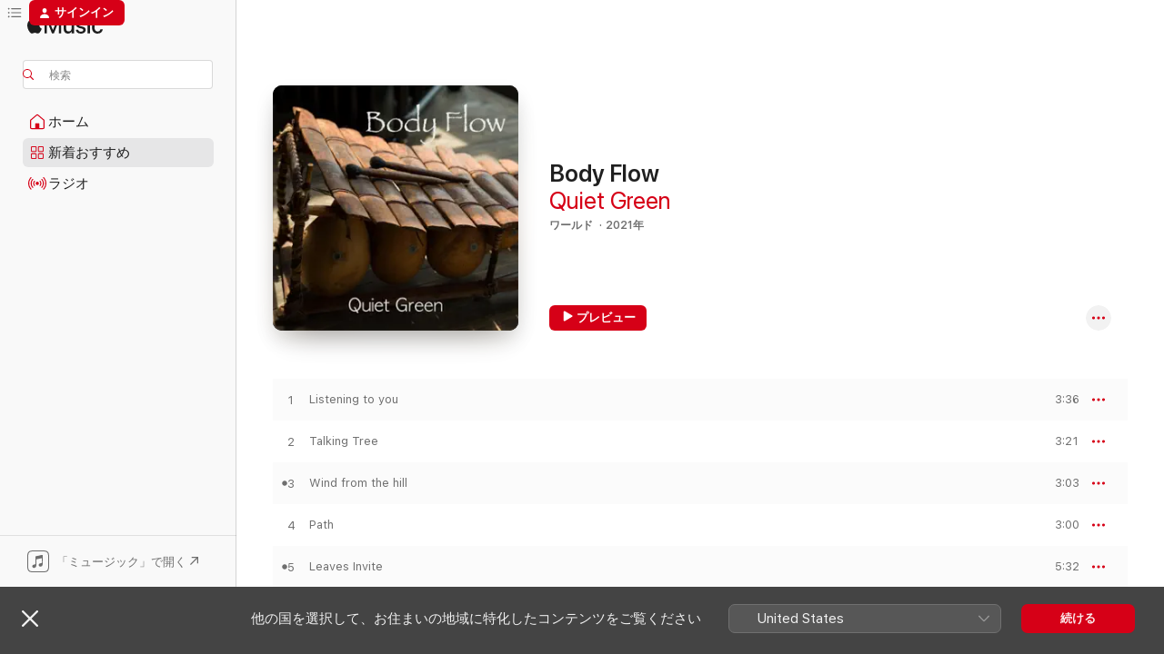

--- FILE ---
content_type: text/html
request_url: https://music.apple.com/jp/album/body-flow/1591377799?at=1l3vpUI&ct=LFV_35b12c6f0b1065fb886b89e5b020611d&itsct=catchall_p1&itscg=30440&ls=1
body_size: 19179
content:
<!DOCTYPE html>
<html dir="ltr" lang="ja">
    <head>
        <!-- prettier-ignore -->
        <meta charset="utf-8">
        <!-- prettier-ignore -->
        <meta http-equiv="X-UA-Compatible" content="IE=edge">
        <!-- prettier-ignore -->
        <meta
            name="viewport"
            content="width=device-width,initial-scale=1,interactive-widget=resizes-content"
        >
        <!-- prettier-ignore -->
        <meta name="applicable-device" content="pc,mobile">
        <!-- prettier-ignore -->
        <meta name="referrer" content="strict-origin">
        <!-- prettier-ignore -->
        <link
            rel="apple-touch-icon"
            sizes="180x180"
            href="/assets/favicon/favicon-180.png"
        >
        <!-- prettier-ignore -->
        <link
            rel="icon"
            type="image/png"
            sizes="32x32"
            href="/assets/favicon/favicon-32.png"
        >
        <!-- prettier-ignore -->
        <link
            rel="icon"
            type="image/png"
            sizes="16x16"
            href="/assets/favicon/favicon-16.png"
        >
        <!-- prettier-ignore -->
        <link
            rel="mask-icon"
            href="/assets/favicon/favicon.svg"
            color="#fa233b"
        >
        <!-- prettier-ignore -->
        <link rel="manifest" href="/manifest.json">

        <title>‎Body Flow - Quiet Greenのアルバム - Apple Music</title><!-- HEAD_svelte-1cypuwr_START --><link rel="preconnect" href="//www.apple.com/wss/fonts" crossorigin="anonymous"><link rel="stylesheet" href="//www.apple.com/wss/fonts?families=SF+Pro,v4%7CSF+Pro+Icons,v1%7CSF+Pro+JP,v1&amp;display=swap" type="text/css" referrerpolicy="strict-origin-when-cross-origin"><!-- HEAD_svelte-1cypuwr_END --><!-- HEAD_svelte-eg3hvx_START -->    <meta name="description" content="Quiet GreenのBody FlowをApple Musicで聴く。2021年年。10曲。時間：35分。"> <meta name="keywords" content="聴く, Body Flow, Quiet Green, 音楽, シングル, 曲, ワールド , ストリーミング音楽, apple music"> <link rel="canonical" href="https://music.apple.com/jp/album/body-flow/1591377799">   <link rel="alternate" type="application/json+oembed" href="https://music.apple.com/api/oembed?url=https%3A%2F%2Fmusic.apple.com%2Fjp%2Falbum%2Fbody-flow%2F1591377799" title="Quiet Greenの「Body Flow」をApple Musicで">  <meta name="al:ios:app_store_id" content="1108187390"> <meta name="al:ios:app_name" content="Apple Music"> <meta name="apple:content_id" content="1591377799"> <meta name="apple:title" content="Body Flow"> <meta name="apple:description" content="Quiet GreenのBody FlowをApple Musicで聴く。2021年年。10曲。時間：35分。">   <meta property="og:title" content="Quiet Greenの「Body Flow」をApple Musicで"> <meta property="og:description" content="アルバム・2021年・10曲"> <meta property="og:site_name" content="Apple Music - Webプレイヤー"> <meta property="og:url" content="https://music.apple.com/jp/album/body-flow/1591377799"> <meta property="og:image" content="https://is1-ssl.mzstatic.com/image/thumb/Music115/v4/52/8d/b1/528db14e-36c3-38df-f0a9-066adc2d9515/12829000.jpg/1200x630bf-60.jpg"> <meta property="og:image:secure_url" content="https://is1-ssl.mzstatic.com/image/thumb/Music115/v4/52/8d/b1/528db14e-36c3-38df-f0a9-066adc2d9515/12829000.jpg/1200x630bf-60.jpg"> <meta property="og:image:alt" content="Quiet Greenの「Body Flow」をApple Musicで"> <meta property="og:image:width" content="1200"> <meta property="og:image:height" content="630"> <meta property="og:image:type" content="image/jpg"> <meta property="og:type" content="music.album"> <meta property="og:locale" content="ja">  <meta property="music:song_count" content="10"> <meta property="music:song" content="https://music.apple.com/jp/song/listening-to-you/1591377803"> <meta property="music:song:preview_url:secure_url" content="https://music.apple.com/jp/song/listening-to-you/1591377803"> <meta property="music:song:disc" content="1"> <meta property="music:song:duration" content="PT3M36S"> <meta property="music:song:track" content="1">  <meta property="music:song" content="https://music.apple.com/jp/song/talking-tree/1591377805"> <meta property="music:song:preview_url:secure_url" content="https://music.apple.com/jp/song/talking-tree/1591377805"> <meta property="music:song:disc" content="1"> <meta property="music:song:duration" content="PT3M21S"> <meta property="music:song:track" content="2">  <meta property="music:song" content="https://music.apple.com/jp/song/wind-from-the-hill/1591377806"> <meta property="music:song:preview_url:secure_url" content="https://music.apple.com/jp/song/wind-from-the-hill/1591377806"> <meta property="music:song:disc" content="1"> <meta property="music:song:duration" content="PT3M3S"> <meta property="music:song:track" content="3">  <meta property="music:song" content="https://music.apple.com/jp/song/path/1591377807"> <meta property="music:song:preview_url:secure_url" content="https://music.apple.com/jp/song/path/1591377807"> <meta property="music:song:disc" content="1"> <meta property="music:song:duration" content="PT3M"> <meta property="music:song:track" content="4">  <meta property="music:song" content="https://music.apple.com/jp/song/leaves-invite/1591377808"> <meta property="music:song:preview_url:secure_url" content="https://music.apple.com/jp/song/leaves-invite/1591377808"> <meta property="music:song:disc" content="1"> <meta property="music:song:duration" content="PT5M32S"> <meta property="music:song:track" content="5">  <meta property="music:song" content="https://music.apple.com/jp/song/rain-call/1591377809"> <meta property="music:song:preview_url:secure_url" content="https://music.apple.com/jp/song/rain-call/1591377809"> <meta property="music:song:disc" content="1"> <meta property="music:song:duration" content="PT5M3S"> <meta property="music:song:track" content="6">  <meta property="music:song" content="https://music.apple.com/jp/song/body-flow/1591377810"> <meta property="music:song:preview_url:secure_url" content="https://music.apple.com/jp/song/body-flow/1591377810"> <meta property="music:song:disc" content="1"> <meta property="music:song:duration" content="PT2M51S"> <meta property="music:song:track" content="7">  <meta property="music:song" content="https://music.apple.com/jp/song/we-are-singing/1591377811"> <meta property="music:song:preview_url:secure_url" content="https://music.apple.com/jp/song/we-are-singing/1591377811"> <meta property="music:song:disc" content="1"> <meta property="music:song:duration" content="PT4M31S"> <meta property="music:song:track" content="8">  <meta property="music:song" content="https://music.apple.com/jp/song/water-dance/1591377812"> <meta property="music:song:preview_url:secure_url" content="https://music.apple.com/jp/song/water-dance/1591377812"> <meta property="music:song:disc" content="1"> <meta property="music:song:duration" content="PT2M14S"> <meta property="music:song:track" content="9">  <meta property="music:song" content="https://music.apple.com/jp/song/catch-and-run/1591377813"> <meta property="music:song:preview_url:secure_url" content="https://music.apple.com/jp/song/catch-and-run/1591377813"> <meta property="music:song:disc" content="1"> <meta property="music:song:duration" content="PT2M11S"> <meta property="music:song:track" content="10">   <meta property="music:musician" content="https://music.apple.com/jp/artist/quiet-green/1591377800"> <meta property="music:release_date" content="2021-11-01T00:00:00.000Z">   <meta name="twitter:title" content="Quiet Greenの「Body Flow」をApple Musicで"> <meta name="twitter:description" content="アルバム・2021年・10曲"> <meta name="twitter:site" content="@AppleMusic"> <meta name="twitter:image" content="https://is1-ssl.mzstatic.com/image/thumb/Music115/v4/52/8d/b1/528db14e-36c3-38df-f0a9-066adc2d9515/12829000.jpg/600x600bf-60.jpg"> <meta name="twitter:image:alt" content="Quiet Greenの「Body Flow」をApple Musicで"> <meta name="twitter:card" content="summary">       <!-- HTML_TAG_START -->
                <script id=schema:music-album type="application/ld+json">
                    {"@context":"http://schema.org","@type":"MusicAlbum","name":"Body Flow","description":"Quiet GreenのBody FlowをApple Musicで聴く。2021年年。10曲。時間：35分。","citation":[{"@type":"MusicAlbum","image":"https://is1-ssl.mzstatic.com/image/thumb/Music114/v4/88/e3/dc/88e3dcb5-2e50-bb41-c2ad-215f0a4e7665/628810125944.png/1200x630bb.jpg","url":"https://music.apple.com/jp/album/return-to-ourselves/1451541812","name":"Return to Ourselves"},{"@type":"MusicAlbum","image":"https://is1-ssl.mzstatic.com/image/thumb/Music113/v4/cb/2a/f9/cb2af90e-c384-5395-13e6-c01b88ee3f5b/628810226153.png/1200x630bb.jpg","url":"https://music.apple.com/jp/album/ethereal-message-from-yakushima/1456730701","name":"Ethereal Message from Yakushima"},{"@type":"MusicAlbum","image":"https://is1-ssl.mzstatic.com/image/thumb/Music112/v4/b6/11/f3/b611f327-59ea-6787-54b9-3146c8437b24/4580789473593.png/1200x630bb.jpg","url":"https://music.apple.com/jp/album/kuu-04/1626059362","name":"Kuu #04"},{"@type":"MusicAlbum","image":"https://is1-ssl.mzstatic.com/image/thumb/Music211/v4/97/57/02/975702ac-c727-61a9-68ed-d7c383e919a0/SoundscapesforWaterside.png/1200x630bb.jpg","url":"https://music.apple.com/jp/album/atmoph-soundscapes-for-waterside-ep/1756516111","name":"Atmoph Soundscapes for Waterside - EP"},{"@type":"MusicAlbum","image":"https://is1-ssl.mzstatic.com/image/thumb/Music116/v4/db/82/07/db8207ed-ab47-c46e-ab83-04eafd2a75f2/8052869216384.jpg/1200x630bb.jpg","url":"https://music.apple.com/jp/album/%E8%89%AF%E3%81%8F%E7%9C%A0%E3%82%8C%E3%82%8B528hz-%E8%84%B3%E3%81%AE%E3%83%AA%E3%83%A9%E3%83%83%E3%82%AF%E3%82%B9-%E5%BF%AB%E7%9C%A0%E3%83%92%E3%83%BC%E3%83%AA%E3%83%B3%E3%82%B0%E9%9F%B3%E6%A5%BD/1697345779","name":"良く眠れる528hz - 脳のリラックス, 快眠ヒーリング音楽"},{"@type":"MusicAlbum","image":"https://is1-ssl.mzstatic.com/image/thumb/Music221/v4/77/b3/fd/77b3fd64-0d09-983f-c7ae-19139b943e20/SCDD-1811.jpg/1200x630bb.jpg","url":"https://music.apple.com/jp/album/relaxing-cafe-jazz-for-work-and-study/1824200492","name":"Relaxing Cafe Jazz for Work and Study"},{"@type":"MusicAlbum","image":"https://is1-ssl.mzstatic.com/image/thumb/Music115/v4/29/1f/e1/291fe1a3-a013-d7d5-f64e-4e7d3db2c897/8052869092971.jpg/1200x630bb.jpg","url":"https://music.apple.com/jp/album/%E3%83%A8%E3%82%AC%E3%83%8B%E3%83%BC%E3%83%89%E3%83%A9%E8%AA%98%E5%B0%8Ebgm-%E5%BF%83%E8%BA%AB%E3%81%AE%E6%B7%B1%E3%81%84%E3%83%AA%E3%83%A9%E3%83%83%E3%82%AF%E3%82%B9%E3%83%A8%E3%82%AC%E9%9F%B3%E6%A5%BD-%E5%A4%9C%E3%81%AE%E7%9D%A1%E7%9C%A0%E3%83%A8%E3%82%AC/1578290034","name":"ヨガニードラ誘導BGM - 心身の深いリラックスヨガ音楽, 夜の睡眠ヨガ"}],"tracks":[{"@type":"MusicRecording","name":"Listening to you","duration":"PT3M36S","url":"https://music.apple.com/jp/song/listening-to-you/1591377803","offers":{"@type":"Offer","category":"free","price":0},"audio":{"@type":"AudioObject","potentialAction":{"@type":"ListenAction","expectsAcceptanceOf":{"@type":"Offer","category":"free"},"target":{"@type":"EntryPoint","actionPlatform":"https://music.apple.com/jp/song/listening-to-you/1591377803"}},"name":"Listening to you","contentUrl":"https://audio-ssl.itunes.apple.com/itunes-assets/AudioPreview125/v4/ff/04/f3/ff04f336-33f3-525a-96b0-d02121bf11ea/mzaf_8076959442205435351.plus.aac.ep.m4a","duration":"PT3M36S","uploadDate":"2021-11-01","thumbnailUrl":"https://is1-ssl.mzstatic.com/image/thumb/Music115/v4/52/8d/b1/528db14e-36c3-38df-f0a9-066adc2d9515/12829000.jpg/1200x630bb.jpg"}},{"@type":"MusicRecording","name":"Talking Tree","duration":"PT3M21S","url":"https://music.apple.com/jp/song/talking-tree/1591377805","offers":{"@type":"Offer","category":"free","price":0},"audio":{"@type":"AudioObject","potentialAction":{"@type":"ListenAction","expectsAcceptanceOf":{"@type":"Offer","category":"free"},"target":{"@type":"EntryPoint","actionPlatform":"https://music.apple.com/jp/song/talking-tree/1591377805"}},"name":"Talking Tree","contentUrl":"https://audio-ssl.itunes.apple.com/itunes-assets/AudioPreview116/v4/4b/df/3f/4bdf3f90-3acf-e4e0-c95b-3ed7219fbf17/mzaf_8990055416136328328.plus.aac.ep.m4a","duration":"PT3M21S","uploadDate":"2021-11-01","thumbnailUrl":"https://is1-ssl.mzstatic.com/image/thumb/Music115/v4/52/8d/b1/528db14e-36c3-38df-f0a9-066adc2d9515/12829000.jpg/1200x630bb.jpg"}},{"@type":"MusicRecording","name":"Wind from the hill","duration":"PT3M3S","url":"https://music.apple.com/jp/song/wind-from-the-hill/1591377806","offers":{"@type":"Offer","category":"free","price":0},"audio":{"@type":"AudioObject","potentialAction":{"@type":"ListenAction","expectsAcceptanceOf":{"@type":"Offer","category":"free"},"target":{"@type":"EntryPoint","actionPlatform":"https://music.apple.com/jp/song/wind-from-the-hill/1591377806"}},"name":"Wind from the hill","contentUrl":"https://audio-ssl.itunes.apple.com/itunes-assets/AudioPreview126/v4/7c/cc/d5/7cccd54e-3955-7789-9b60-5db90f0e0720/mzaf_632590127072355398.plus.aac.ep.m4a","duration":"PT3M3S","uploadDate":"2021-11-01","thumbnailUrl":"https://is1-ssl.mzstatic.com/image/thumb/Music115/v4/52/8d/b1/528db14e-36c3-38df-f0a9-066adc2d9515/12829000.jpg/1200x630bb.jpg"}},{"@type":"MusicRecording","name":"Path","duration":"PT3M","url":"https://music.apple.com/jp/song/path/1591377807","offers":{"@type":"Offer","category":"free","price":0},"audio":{"@type":"AudioObject","potentialAction":{"@type":"ListenAction","expectsAcceptanceOf":{"@type":"Offer","category":"free"},"target":{"@type":"EntryPoint","actionPlatform":"https://music.apple.com/jp/song/path/1591377807"}},"name":"Path","contentUrl":"https://audio-ssl.itunes.apple.com/itunes-assets/AudioPreview116/v4/50/95/0b/50950bbd-b10a-96d5-9873-13f6b094eeaa/mzaf_291061750873262595.plus.aac.ep.m4a","duration":"PT3M","uploadDate":"2021-11-01","thumbnailUrl":"https://is1-ssl.mzstatic.com/image/thumb/Music115/v4/52/8d/b1/528db14e-36c3-38df-f0a9-066adc2d9515/12829000.jpg/1200x630bb.jpg"}},{"@type":"MusicRecording","name":"Leaves Invite","duration":"PT5M32S","url":"https://music.apple.com/jp/song/leaves-invite/1591377808","offers":{"@type":"Offer","category":"free","price":0},"audio":{"@type":"AudioObject","potentialAction":{"@type":"ListenAction","expectsAcceptanceOf":{"@type":"Offer","category":"free"},"target":{"@type":"EntryPoint","actionPlatform":"https://music.apple.com/jp/song/leaves-invite/1591377808"}},"name":"Leaves Invite","contentUrl":"https://audio-ssl.itunes.apple.com/itunes-assets/AudioPreview115/v4/f9/11/27/f9112731-2968-0b2b-8643-35a379fc1a27/mzaf_15929146392483273545.plus.aac.ep.m4a","duration":"PT5M32S","uploadDate":"2021-11-01","thumbnailUrl":"https://is1-ssl.mzstatic.com/image/thumb/Music115/v4/52/8d/b1/528db14e-36c3-38df-f0a9-066adc2d9515/12829000.jpg/1200x630bb.jpg"}},{"@type":"MusicRecording","name":"Rain Call","duration":"PT5M3S","url":"https://music.apple.com/jp/song/rain-call/1591377809","offers":{"@type":"Offer","category":"free","price":0},"audio":{"@type":"AudioObject","potentialAction":{"@type":"ListenAction","expectsAcceptanceOf":{"@type":"Offer","category":"free"},"target":{"@type":"EntryPoint","actionPlatform":"https://music.apple.com/jp/song/rain-call/1591377809"}},"name":"Rain Call","contentUrl":"https://audio-ssl.itunes.apple.com/itunes-assets/AudioPreview125/v4/87/2f/67/872f677d-411e-feb4-2842-d64d84edb5d3/mzaf_16661014440959301723.plus.aac.ep.m4a","duration":"PT5M3S","uploadDate":"2021-11-01","thumbnailUrl":"https://is1-ssl.mzstatic.com/image/thumb/Music115/v4/52/8d/b1/528db14e-36c3-38df-f0a9-066adc2d9515/12829000.jpg/1200x630bb.jpg"}},{"@type":"MusicRecording","name":"Body Flow","duration":"PT2M51S","url":"https://music.apple.com/jp/song/body-flow/1591377810","offers":{"@type":"Offer","category":"free","price":0},"audio":{"@type":"AudioObject","potentialAction":{"@type":"ListenAction","expectsAcceptanceOf":{"@type":"Offer","category":"free"},"target":{"@type":"EntryPoint","actionPlatform":"https://music.apple.com/jp/song/body-flow/1591377810"}},"name":"Body Flow","contentUrl":"https://audio-ssl.itunes.apple.com/itunes-assets/AudioPreview125/v4/56/fb/60/56fb60f3-9884-4c9d-b8d7-c62fc0a2480e/mzaf_5498214002805985028.plus.aac.ep.m4a","duration":"PT2M51S","uploadDate":"2021-11-01","thumbnailUrl":"https://is1-ssl.mzstatic.com/image/thumb/Music115/v4/52/8d/b1/528db14e-36c3-38df-f0a9-066adc2d9515/12829000.jpg/1200x630bb.jpg"}},{"@type":"MusicRecording","name":"We are singing","duration":"PT4M31S","url":"https://music.apple.com/jp/song/we-are-singing/1591377811","offers":{"@type":"Offer","category":"free","price":0},"audio":{"@type":"AudioObject","potentialAction":{"@type":"ListenAction","expectsAcceptanceOf":{"@type":"Offer","category":"free"},"target":{"@type":"EntryPoint","actionPlatform":"https://music.apple.com/jp/song/we-are-singing/1591377811"}},"name":"We are singing","contentUrl":"https://audio-ssl.itunes.apple.com/itunes-assets/AudioPreview125/v4/c2/09/eb/c209eb89-ee07-a073-5951-d9a34b788502/mzaf_1419066821467578968.plus.aac.ep.m4a","duration":"PT4M31S","uploadDate":"2021-11-01","thumbnailUrl":"https://is1-ssl.mzstatic.com/image/thumb/Music115/v4/52/8d/b1/528db14e-36c3-38df-f0a9-066adc2d9515/12829000.jpg/1200x630bb.jpg"}},{"@type":"MusicRecording","name":"Water Dance","duration":"PT2M14S","url":"https://music.apple.com/jp/song/water-dance/1591377812","offers":{"@type":"Offer","category":"free","price":0},"audio":{"@type":"AudioObject","potentialAction":{"@type":"ListenAction","expectsAcceptanceOf":{"@type":"Offer","category":"free"},"target":{"@type":"EntryPoint","actionPlatform":"https://music.apple.com/jp/song/water-dance/1591377812"}},"name":"Water Dance","contentUrl":"https://audio-ssl.itunes.apple.com/itunes-assets/AudioPreview115/v4/65/19/77/651977f1-1f62-c344-1a8f-b5b0a4d92ff0/mzaf_17310075569247118622.plus.aac.p.m4a","duration":"PT2M14S","uploadDate":"2021-11-01","thumbnailUrl":"https://is1-ssl.mzstatic.com/image/thumb/Music115/v4/52/8d/b1/528db14e-36c3-38df-f0a9-066adc2d9515/12829000.jpg/1200x630bb.jpg"}},{"@type":"MusicRecording","name":"Catch and Run","duration":"PT2M11S","url":"https://music.apple.com/jp/song/catch-and-run/1591377813","offers":{"@type":"Offer","category":"free","price":0},"audio":{"@type":"AudioObject","potentialAction":{"@type":"ListenAction","expectsAcceptanceOf":{"@type":"Offer","category":"free"},"target":{"@type":"EntryPoint","actionPlatform":"https://music.apple.com/jp/song/catch-and-run/1591377813"}},"name":"Catch and Run","contentUrl":"https://audio-ssl.itunes.apple.com/itunes-assets/AudioPreview115/v4/f9/55/a9/f955a95e-4b99-fed6-edec-ac23c0a36f96/mzaf_6617968180454872496.plus.aac.p.m4a","duration":"PT2M11S","uploadDate":"2021-11-01","thumbnailUrl":"https://is1-ssl.mzstatic.com/image/thumb/Music115/v4/52/8d/b1/528db14e-36c3-38df-f0a9-066adc2d9515/12829000.jpg/1200x630bb.jpg"}}],"workExample":[{"@type":"MusicAlbum","image":"https://is1-ssl.mzstatic.com/image/thumb/Music221/v4/72/ab/d0/72abd015-1a1b-bc91-f76d-6f0116f8567b/14174000.jpg/1200x630bb.jpg","url":"https://music.apple.com/jp/album/marimba-call/1769308821","name":"Marimba Call"},{"@type":"MusicRecording","name":"Listening to you","duration":"PT3M36S","url":"https://music.apple.com/jp/song/listening-to-you/1591377803","offers":{"@type":"Offer","category":"free","price":0},"audio":{"@type":"AudioObject","potentialAction":{"@type":"ListenAction","expectsAcceptanceOf":{"@type":"Offer","category":"free"},"target":{"@type":"EntryPoint","actionPlatform":"https://music.apple.com/jp/song/listening-to-you/1591377803"}},"name":"Listening to you","contentUrl":"https://audio-ssl.itunes.apple.com/itunes-assets/AudioPreview125/v4/ff/04/f3/ff04f336-33f3-525a-96b0-d02121bf11ea/mzaf_8076959442205435351.plus.aac.ep.m4a","duration":"PT3M36S","uploadDate":"2021-11-01","thumbnailUrl":"https://is1-ssl.mzstatic.com/image/thumb/Music115/v4/52/8d/b1/528db14e-36c3-38df-f0a9-066adc2d9515/12829000.jpg/1200x630bb.jpg"}},{"@type":"MusicRecording","name":"Talking Tree","duration":"PT3M21S","url":"https://music.apple.com/jp/song/talking-tree/1591377805","offers":{"@type":"Offer","category":"free","price":0},"audio":{"@type":"AudioObject","potentialAction":{"@type":"ListenAction","expectsAcceptanceOf":{"@type":"Offer","category":"free"},"target":{"@type":"EntryPoint","actionPlatform":"https://music.apple.com/jp/song/talking-tree/1591377805"}},"name":"Talking Tree","contentUrl":"https://audio-ssl.itunes.apple.com/itunes-assets/AudioPreview116/v4/4b/df/3f/4bdf3f90-3acf-e4e0-c95b-3ed7219fbf17/mzaf_8990055416136328328.plus.aac.ep.m4a","duration":"PT3M21S","uploadDate":"2021-11-01","thumbnailUrl":"https://is1-ssl.mzstatic.com/image/thumb/Music115/v4/52/8d/b1/528db14e-36c3-38df-f0a9-066adc2d9515/12829000.jpg/1200x630bb.jpg"}},{"@type":"MusicRecording","name":"Wind from the hill","duration":"PT3M3S","url":"https://music.apple.com/jp/song/wind-from-the-hill/1591377806","offers":{"@type":"Offer","category":"free","price":0},"audio":{"@type":"AudioObject","potentialAction":{"@type":"ListenAction","expectsAcceptanceOf":{"@type":"Offer","category":"free"},"target":{"@type":"EntryPoint","actionPlatform":"https://music.apple.com/jp/song/wind-from-the-hill/1591377806"}},"name":"Wind from the hill","contentUrl":"https://audio-ssl.itunes.apple.com/itunes-assets/AudioPreview126/v4/7c/cc/d5/7cccd54e-3955-7789-9b60-5db90f0e0720/mzaf_632590127072355398.plus.aac.ep.m4a","duration":"PT3M3S","uploadDate":"2021-11-01","thumbnailUrl":"https://is1-ssl.mzstatic.com/image/thumb/Music115/v4/52/8d/b1/528db14e-36c3-38df-f0a9-066adc2d9515/12829000.jpg/1200x630bb.jpg"}},{"@type":"MusicRecording","name":"Path","duration":"PT3M","url":"https://music.apple.com/jp/song/path/1591377807","offers":{"@type":"Offer","category":"free","price":0},"audio":{"@type":"AudioObject","potentialAction":{"@type":"ListenAction","expectsAcceptanceOf":{"@type":"Offer","category":"free"},"target":{"@type":"EntryPoint","actionPlatform":"https://music.apple.com/jp/song/path/1591377807"}},"name":"Path","contentUrl":"https://audio-ssl.itunes.apple.com/itunes-assets/AudioPreview116/v4/50/95/0b/50950bbd-b10a-96d5-9873-13f6b094eeaa/mzaf_291061750873262595.plus.aac.ep.m4a","duration":"PT3M","uploadDate":"2021-11-01","thumbnailUrl":"https://is1-ssl.mzstatic.com/image/thumb/Music115/v4/52/8d/b1/528db14e-36c3-38df-f0a9-066adc2d9515/12829000.jpg/1200x630bb.jpg"}},{"@type":"MusicRecording","name":"Leaves Invite","duration":"PT5M32S","url":"https://music.apple.com/jp/song/leaves-invite/1591377808","offers":{"@type":"Offer","category":"free","price":0},"audio":{"@type":"AudioObject","potentialAction":{"@type":"ListenAction","expectsAcceptanceOf":{"@type":"Offer","category":"free"},"target":{"@type":"EntryPoint","actionPlatform":"https://music.apple.com/jp/song/leaves-invite/1591377808"}},"name":"Leaves Invite","contentUrl":"https://audio-ssl.itunes.apple.com/itunes-assets/AudioPreview115/v4/f9/11/27/f9112731-2968-0b2b-8643-35a379fc1a27/mzaf_15929146392483273545.plus.aac.ep.m4a","duration":"PT5M32S","uploadDate":"2021-11-01","thumbnailUrl":"https://is1-ssl.mzstatic.com/image/thumb/Music115/v4/52/8d/b1/528db14e-36c3-38df-f0a9-066adc2d9515/12829000.jpg/1200x630bb.jpg"}},{"@type":"MusicRecording","name":"Rain Call","duration":"PT5M3S","url":"https://music.apple.com/jp/song/rain-call/1591377809","offers":{"@type":"Offer","category":"free","price":0},"audio":{"@type":"AudioObject","potentialAction":{"@type":"ListenAction","expectsAcceptanceOf":{"@type":"Offer","category":"free"},"target":{"@type":"EntryPoint","actionPlatform":"https://music.apple.com/jp/song/rain-call/1591377809"}},"name":"Rain Call","contentUrl":"https://audio-ssl.itunes.apple.com/itunes-assets/AudioPreview125/v4/87/2f/67/872f677d-411e-feb4-2842-d64d84edb5d3/mzaf_16661014440959301723.plus.aac.ep.m4a","duration":"PT5M3S","uploadDate":"2021-11-01","thumbnailUrl":"https://is1-ssl.mzstatic.com/image/thumb/Music115/v4/52/8d/b1/528db14e-36c3-38df-f0a9-066adc2d9515/12829000.jpg/1200x630bb.jpg"}},{"@type":"MusicRecording","name":"Body Flow","duration":"PT2M51S","url":"https://music.apple.com/jp/song/body-flow/1591377810","offers":{"@type":"Offer","category":"free","price":0},"audio":{"@type":"AudioObject","potentialAction":{"@type":"ListenAction","expectsAcceptanceOf":{"@type":"Offer","category":"free"},"target":{"@type":"EntryPoint","actionPlatform":"https://music.apple.com/jp/song/body-flow/1591377810"}},"name":"Body Flow","contentUrl":"https://audio-ssl.itunes.apple.com/itunes-assets/AudioPreview125/v4/56/fb/60/56fb60f3-9884-4c9d-b8d7-c62fc0a2480e/mzaf_5498214002805985028.plus.aac.ep.m4a","duration":"PT2M51S","uploadDate":"2021-11-01","thumbnailUrl":"https://is1-ssl.mzstatic.com/image/thumb/Music115/v4/52/8d/b1/528db14e-36c3-38df-f0a9-066adc2d9515/12829000.jpg/1200x630bb.jpg"}},{"@type":"MusicRecording","name":"We are singing","duration":"PT4M31S","url":"https://music.apple.com/jp/song/we-are-singing/1591377811","offers":{"@type":"Offer","category":"free","price":0},"audio":{"@type":"AudioObject","potentialAction":{"@type":"ListenAction","expectsAcceptanceOf":{"@type":"Offer","category":"free"},"target":{"@type":"EntryPoint","actionPlatform":"https://music.apple.com/jp/song/we-are-singing/1591377811"}},"name":"We are singing","contentUrl":"https://audio-ssl.itunes.apple.com/itunes-assets/AudioPreview125/v4/c2/09/eb/c209eb89-ee07-a073-5951-d9a34b788502/mzaf_1419066821467578968.plus.aac.ep.m4a","duration":"PT4M31S","uploadDate":"2021-11-01","thumbnailUrl":"https://is1-ssl.mzstatic.com/image/thumb/Music115/v4/52/8d/b1/528db14e-36c3-38df-f0a9-066adc2d9515/12829000.jpg/1200x630bb.jpg"}},{"@type":"MusicRecording","name":"Water Dance","duration":"PT2M14S","url":"https://music.apple.com/jp/song/water-dance/1591377812","offers":{"@type":"Offer","category":"free","price":0},"audio":{"@type":"AudioObject","potentialAction":{"@type":"ListenAction","expectsAcceptanceOf":{"@type":"Offer","category":"free"},"target":{"@type":"EntryPoint","actionPlatform":"https://music.apple.com/jp/song/water-dance/1591377812"}},"name":"Water Dance","contentUrl":"https://audio-ssl.itunes.apple.com/itunes-assets/AudioPreview115/v4/65/19/77/651977f1-1f62-c344-1a8f-b5b0a4d92ff0/mzaf_17310075569247118622.plus.aac.p.m4a","duration":"PT2M14S","uploadDate":"2021-11-01","thumbnailUrl":"https://is1-ssl.mzstatic.com/image/thumb/Music115/v4/52/8d/b1/528db14e-36c3-38df-f0a9-066adc2d9515/12829000.jpg/1200x630bb.jpg"}},{"@type":"MusicRecording","name":"Catch and Run","duration":"PT2M11S","url":"https://music.apple.com/jp/song/catch-and-run/1591377813","offers":{"@type":"Offer","category":"free","price":0},"audio":{"@type":"AudioObject","potentialAction":{"@type":"ListenAction","expectsAcceptanceOf":{"@type":"Offer","category":"free"},"target":{"@type":"EntryPoint","actionPlatform":"https://music.apple.com/jp/song/catch-and-run/1591377813"}},"name":"Catch and Run","contentUrl":"https://audio-ssl.itunes.apple.com/itunes-assets/AudioPreview115/v4/f9/55/a9/f955a95e-4b99-fed6-edec-ac23c0a36f96/mzaf_6617968180454872496.plus.aac.p.m4a","duration":"PT2M11S","uploadDate":"2021-11-01","thumbnailUrl":"https://is1-ssl.mzstatic.com/image/thumb/Music115/v4/52/8d/b1/528db14e-36c3-38df-f0a9-066adc2d9515/12829000.jpg/1200x630bb.jpg"}}],"url":"https://music.apple.com/jp/album/body-flow/1591377799","image":"https://is1-ssl.mzstatic.com/image/thumb/Music115/v4/52/8d/b1/528db14e-36c3-38df-f0a9-066adc2d9515/12829000.jpg/1200x630bb.jpg","potentialAction":{"@type":"ListenAction","expectsAcceptanceOf":{"@type":"Offer","category":"free"},"target":{"@type":"EntryPoint","actionPlatform":"https://music.apple.com/jp/album/body-flow/1591377799"}},"genre":["ワールド ","ミュージック","ニューエイジ"],"datePublished":"2021-11-01","byArtist":[{"@type":"MusicGroup","url":"https://music.apple.com/jp/artist/quiet-green/1591377800","name":"Quiet Green"}]}
                </script>
                <!-- HTML_TAG_END -->    <!-- HEAD_svelte-eg3hvx_END -->
      <script type="module" crossorigin src="/assets/index~8a6f659a1b.js"></script>
      <link rel="stylesheet" href="/assets/index~99bed3cf08.css">
      <script type="module">import.meta.url;import("_").catch(()=>1);async function* g(){};window.__vite_is_modern_browser=true;</script>
      <script type="module">!function(){if(window.__vite_is_modern_browser)return;console.warn("vite: loading legacy chunks, syntax error above and the same error below should be ignored");var e=document.getElementById("vite-legacy-polyfill"),n=document.createElement("script");n.src=e.src,n.onload=function(){System.import(document.getElementById('vite-legacy-entry').getAttribute('data-src'))},document.body.appendChild(n)}();</script>
    </head>
    <body>
        <script src="/assets/focus-visible/focus-visible.min.js"></script>
        
        <script
            async
            src="/includes/js-cdn/musickit/v3/amp/musickit.js"
        ></script>
        <script
            type="module"
            async
            src="/includes/js-cdn/musickit/v3/components/musickit-components/musickit-components.esm.js"
        ></script>
        <script
            nomodule
            async
            src="/includes/js-cdn/musickit/v3/components/musickit-components/musickit-components.js"
        ></script>
        <svg style="display: none" xmlns="http://www.w3.org/2000/svg">
            <symbol id="play-circle-fill" viewBox="0 0 60 60">
                <path
                    class="icon-circle-fill__circle"
                    fill="var(--iconCircleFillBG, transparent)"
                    d="M30 60c16.411 0 30-13.617 30-30C60 13.588 46.382 0 29.971 0 13.588 0 .001 13.588.001 30c0 16.383 13.617 30 30 30Z"
                />
                <path
                    fill="var(--iconFillArrow, var(--keyColor, black))"
                    d="M24.411 41.853c-1.41.853-3.028.177-3.028-1.294V19.47c0-1.44 1.735-2.058 3.028-1.294l17.265 10.235a1.89 1.89 0 0 1 0 3.265L24.411 41.853Z"
                />
            </symbol>
        </svg>
        <div class="body-container">
              <div class="app-container svelte-t3vj1e" data-testid="app-container">   <div class="header svelte-rjjbqs" data-testid="header"><nav data-testid="navigation" class="navigation svelte-13li0vp"><div class="navigation__header svelte-13li0vp"><div data-testid="logo" class="logo svelte-1o7dz8w"> <a aria-label="Apple Music" role="img" href="https://music.apple.com/jp/home" class="svelte-1o7dz8w"><svg height="20" viewBox="0 0 83 20" width="83" xmlns="http://www.w3.org/2000/svg" class="logo" aria-hidden="true"><path d="M34.752 19.746V6.243h-.088l-5.433 13.503h-2.074L21.711 6.243h-.087v13.503h-2.548V1.399h3.235l5.833 14.621h.1l5.82-14.62h3.248v18.347h-2.56zm16.649 0h-2.586v-2.263h-.062c-.725 1.602-2.061 2.504-4.072 2.504-2.86 0-4.61-1.894-4.61-4.958V6.37h2.698v8.125c0 2.034.95 3.127 2.81 3.127 1.95 0 3.124-1.373 3.124-3.458V6.37H51.4v13.376zm7.394-13.618c3.06 0 5.046 1.73 5.134 4.196h-2.536c-.15-1.296-1.087-2.11-2.598-2.11-1.462 0-2.436.724-2.436 1.793 0 .839.6 1.41 2.023 1.741l2.136.496c2.686.636 3.71 1.704 3.71 3.636 0 2.442-2.236 4.12-5.333 4.12-3.285 0-5.26-1.64-5.509-4.183h2.673c.25 1.398 1.187 2.085 2.836 2.085 1.623 0 2.623-.687 2.623-1.78 0-.865-.487-1.373-1.924-1.704l-2.136-.508c-2.498-.585-3.735-1.806-3.735-3.75 0-2.391 2.049-4.032 5.072-4.032zM66.1 2.836c0-.878.7-1.577 1.561-1.577.862 0 1.55.7 1.55 1.577 0 .864-.688 1.576-1.55 1.576a1.573 1.573 0 0 1-1.56-1.576zm.212 3.534h2.698v13.376h-2.698zm14.089 4.603c-.275-1.424-1.324-2.556-3.085-2.556-2.086 0-3.46 1.767-3.46 4.64 0 2.938 1.386 4.642 3.485 4.642 1.66 0 2.748-.928 3.06-2.48H83C82.713 18.067 80.477 20 77.317 20c-3.76 0-6.208-2.62-6.208-6.942 0-4.247 2.448-6.93 6.183-6.93 3.385 0 5.446 2.213 5.683 4.845h-2.573zM10.824 3.189c-.698.834-1.805 1.496-2.913 1.398-.145-1.128.41-2.33 1.036-3.065C9.644.662 10.848.05 11.835 0c.121 1.178-.336 2.33-1.01 3.19zm.999 1.619c.624.049 2.425.244 3.578 1.98-.096.074-2.137 1.272-2.113 3.79.024 3.01 2.593 4.012 2.617 4.037-.024.074-.407 1.419-1.344 2.812-.817 1.224-1.657 2.422-3.002 2.447-1.297.024-1.73-.783-3.218-.783-1.489 0-1.97.758-3.194.807-1.297.048-2.28-1.297-3.097-2.52C.368 14.908-.904 10.408.825 7.375c.84-1.516 2.377-2.47 4.034-2.495 1.273-.023 2.45.857 3.218.857.769 0 2.137-1.027 3.746-.93z"></path></svg></a>   </div> <div class="search-input-wrapper svelte-nrtdem" data-testid="search-input"><div data-testid="amp-search-input" aria-controls="search-suggestions" aria-expanded="false" aria-haspopup="listbox" aria-owns="search-suggestions" class="search-input-container svelte-rg26q6" tabindex="-1" role=""><div class="flex-container svelte-rg26q6"><form id="search-input-form" class="svelte-rg26q6"><svg height="16" width="16" viewBox="0 0 16 16" class="search-svg" aria-hidden="true"><path d="M11.87 10.835c.018.015.035.03.051.047l3.864 3.863a.735.735 0 1 1-1.04 1.04l-3.863-3.864a.744.744 0 0 1-.047-.051 6.667 6.667 0 1 1 1.035-1.035zM6.667 12a5.333 5.333 0 1 0 0-10.667 5.333 5.333 0 0 0 0 10.667z"></path></svg> <input aria-autocomplete="list" aria-multiline="false" aria-controls="search-suggestions" aria-label="Search" placeholder="検索" spellcheck="false" autocomplete="off" autocorrect="off" autocapitalize="off" type="text" inputmode="search" class="search-input__text-field svelte-rg26q6" data-testid="search-input__text-field"></form> </div> <div data-testid="search-scope-bar"></div>   </div> </div></div> <div data-testid="navigation-content" class="navigation__content svelte-13li0vp" id="navigation" aria-hidden="false"><div class="navigation__scrollable-container svelte-13li0vp"><div data-testid="navigation-items-primary" class="navigation-items navigation-items--primary svelte-ng61m8"> <ul class="navigation-items__list svelte-ng61m8">  <li class="navigation-item navigation-item__home svelte-1a5yt87" aria-selected="false" data-testid="navigation-item"> <a href="https://music.apple.com/jp/home" class="navigation-item__link svelte-1a5yt87" role="button" data-testid="home" aria-pressed="false"><div class="navigation-item__content svelte-zhx7t9"> <span class="navigation-item__icon svelte-zhx7t9"> <svg width="24" height="24" viewBox="0 0 24 24" xmlns="http://www.w3.org/2000/svg" aria-hidden="true"><path d="M5.93 20.16a1.94 1.94 0 0 1-1.43-.502c-.334-.335-.502-.794-.502-1.393v-7.142c0-.362.062-.688.177-.953.123-.264.326-.529.6-.75l6.145-5.157c.176-.141.344-.247.52-.318.176-.07.362-.105.564-.105.194 0 .388.035.565.105.176.07.352.177.52.318l6.146 5.158c.273.23.467.476.59.75.124.264.177.59.177.96v7.134c0 .59-.159 1.058-.503 1.393-.335.335-.811.503-1.428.503H5.929Zm12.14-1.172c.221 0 .406-.07.547-.212a.688.688 0 0 0 .22-.511v-7.142c0-.177-.026-.344-.087-.459a.97.97 0 0 0-.265-.353l-6.154-5.149a.756.756 0 0 0-.177-.115.37.37 0 0 0-.15-.035.37.37 0 0 0-.158.035l-.177.115-6.145 5.15a.982.982 0 0 0-.274.352 1.13 1.13 0 0 0-.088.468v7.133c0 .203.08.379.23.511a.744.744 0 0 0 .546.212h12.133Zm-8.323-4.7c0-.176.062-.326.177-.432a.6.6 0 0 1 .423-.159h3.315c.176 0 .326.053.432.16s.159.255.159.431v4.973H9.756v-4.973Z"></path></svg> </span> <span class="navigation-item__label svelte-zhx7t9"> ホーム </span> </div></a>  </li>  <li class="navigation-item navigation-item__new svelte-1a5yt87" aria-selected="false" data-testid="navigation-item"> <a href="https://music.apple.com/jp/new" class="navigation-item__link svelte-1a5yt87" role="button" data-testid="new" aria-pressed="false"><div class="navigation-item__content svelte-zhx7t9"> <span class="navigation-item__icon svelte-zhx7t9"> <svg height="24" viewBox="0 0 24 24" width="24" aria-hidden="true"><path d="M9.92 11.354c.966 0 1.453-.487 1.453-1.49v-3.4c0-1.004-.487-1.483-1.453-1.483H6.452C5.487 4.981 5 5.46 5 6.464v3.4c0 1.003.487 1.49 1.452 1.49zm7.628 0c.965 0 1.452-.487 1.452-1.49v-3.4c0-1.004-.487-1.483-1.452-1.483h-3.46c-.974 0-1.46.479-1.46 1.483v3.4c0 1.003.486 1.49 1.46 1.49zm-7.65-1.073h-3.43c-.266 0-.396-.137-.396-.418v-3.4c0-.273.13-.41.396-.41h3.43c.265 0 .402.137.402.41v3.4c0 .281-.137.418-.403.418zm7.634 0h-3.43c-.273 0-.402-.137-.402-.418v-3.4c0-.273.129-.41.403-.41h3.43c.265 0 .395.137.395.41v3.4c0 .281-.13.418-.396.418zm-7.612 8.7c.966 0 1.453-.48 1.453-1.483v-3.407c0-.996-.487-1.483-1.453-1.483H6.452c-.965 0-1.452.487-1.452 1.483v3.407c0 1.004.487 1.483 1.452 1.483zm7.628 0c.965 0 1.452-.48 1.452-1.483v-3.407c0-.996-.487-1.483-1.452-1.483h-3.46c-.974 0-1.46.487-1.46 1.483v3.407c0 1.004.486 1.483 1.46 1.483zm-7.65-1.072h-3.43c-.266 0-.396-.137-.396-.41v-3.4c0-.282.13-.418.396-.418h3.43c.265 0 .402.136.402.418v3.4c0 .273-.137.41-.403.41zm7.634 0h-3.43c-.273 0-.402-.137-.402-.41v-3.4c0-.282.129-.418.403-.418h3.43c.265 0 .395.136.395.418v3.4c0 .273-.13.41-.396.41z" fill-opacity=".95"></path></svg> </span> <span class="navigation-item__label svelte-zhx7t9"> 新着おすすめ </span> </div></a>  </li>  <li class="navigation-item navigation-item__radio svelte-1a5yt87" aria-selected="false" data-testid="navigation-item"> <a href="https://music.apple.com/jp/radio" class="navigation-item__link svelte-1a5yt87" role="button" data-testid="radio" aria-pressed="false"><div class="navigation-item__content svelte-zhx7t9"> <span class="navigation-item__icon svelte-zhx7t9"> <svg width="24" height="24" viewBox="0 0 24 24" xmlns="http://www.w3.org/2000/svg" aria-hidden="true"><path d="M19.359 18.57C21.033 16.818 22 14.461 22 11.89s-.967-4.93-2.641-6.68c-.276-.292-.653-.26-.868-.023-.222.246-.176.591.085.868 1.466 1.535 2.272 3.593 2.272 5.835 0 2.241-.806 4.3-2.272 5.835-.261.268-.307.621-.085.86.215.245.592.276.868-.016zm-13.85.014c.222-.238.176-.59-.085-.86-1.474-1.535-2.272-3.593-2.272-5.834 0-2.242.798-4.3 2.272-5.835.261-.277.307-.622.085-.868-.215-.238-.592-.269-.868.023C2.967 6.96 2 9.318 2 11.89s.967 4.929 2.641 6.68c.276.29.653.26.868.014zm1.957-1.873c.223-.253.162-.583-.1-.867-.951-1.068-1.473-2.45-1.473-3.954 0-1.505.522-2.887 1.474-3.954.26-.284.322-.614.1-.876-.23-.26-.622-.26-.891.039-1.175 1.274-1.827 2.963-1.827 4.79 0 1.82.652 3.517 1.827 4.784.269.3.66.307.89.038zm9.958-.038c1.175-1.267 1.827-2.964 1.827-4.783 0-1.828-.652-3.517-1.827-4.791-.269-.3-.66-.3-.89-.039-.23.262-.162.592.092.876.96 1.067 1.481 2.449 1.481 3.954 0 1.504-.522 2.886-1.481 3.954-.254.284-.323.614-.092.867.23.269.621.261.89-.038zm-8.061-1.966c.23-.26.13-.568-.092-.883-.415-.522-.63-1.197-.63-1.934 0-.737.215-1.413.63-1.943.222-.307.322-.614.092-.875s-.653-.261-.906.054a4.385 4.385 0 0 0-.968 2.764 4.38 4.38 0 0 0 .968 2.756c.253.322.675.322.906.061zm6.18-.061a4.38 4.38 0 0 0 .968-2.756 4.385 4.385 0 0 0-.968-2.764c-.253-.315-.675-.315-.906-.054-.23.261-.138.568.092.875.415.53.63 1.206.63 1.943 0 .737-.215 1.412-.63 1.934-.23.315-.322.622-.092.883s.653.261.906-.061zm-3.547-.967c.96 0 1.789-.814 1.789-1.797s-.83-1.789-1.789-1.789c-.96 0-1.781.806-1.781 1.789 0 .983.821 1.797 1.781 1.797z"></path></svg> </span> <span class="navigation-item__label svelte-zhx7t9"> ラジオ </span> </div></a>  </li>  <li class="navigation-item navigation-item__search svelte-1a5yt87" aria-selected="false" data-testid="navigation-item"> <a href="https://music.apple.com/jp/search" class="navigation-item__link svelte-1a5yt87" role="button" data-testid="search" aria-pressed="false"><div class="navigation-item__content svelte-zhx7t9"> <span class="navigation-item__icon svelte-zhx7t9"> <svg height="24" viewBox="0 0 24 24" width="24" aria-hidden="true"><path d="M17.979 18.553c.476 0 .813-.366.813-.835a.807.807 0 0 0-.235-.586l-3.45-3.457a5.61 5.61 0 0 0 1.158-3.413c0-3.098-2.535-5.633-5.633-5.633C7.542 4.63 5 7.156 5 10.262c0 3.098 2.534 5.632 5.632 5.632a5.614 5.614 0 0 0 3.274-1.055l3.472 3.472a.835.835 0 0 0 .6.242zm-7.347-3.875c-2.417 0-4.416-2-4.416-4.416 0-2.417 2-4.417 4.416-4.417 2.417 0 4.417 2 4.417 4.417s-2 4.416-4.417 4.416z" fill-opacity=".95"></path></svg> </span> <span class="navigation-item__label svelte-zhx7t9"> 検索 </span> </div></a>  </li></ul> </div>   </div> <div class="navigation__native-cta"><div slot="native-cta"><div data-testid="native-cta" class="native-cta svelte-6xh86f  native-cta--authenticated"><button class="native-cta__button svelte-6xh86f" data-testid="native-cta-button"><span class="native-cta__app-icon svelte-6xh86f"><svg width="24" height="24" xmlns="http://www.w3.org/2000/svg" xml:space="preserve" style="fill-rule:evenodd;clip-rule:evenodd;stroke-linejoin:round;stroke-miterlimit:2" viewBox="0 0 24 24" slot="app-icon" aria-hidden="true"><path d="M22.567 1.496C21.448.393 19.956.045 17.293.045H6.566c-2.508 0-4.028.376-5.12 1.465C.344 2.601 0 4.09 0 6.611v10.727c0 2.695.33 4.18 1.432 5.257 1.106 1.103 2.595 1.45 5.275 1.45h10.586c2.663 0 4.169-.347 5.274-1.45C23.656 21.504 24 20.033 24 17.338V6.752c0-2.694-.344-4.179-1.433-5.256Zm.411 4.9v11.299c0 1.898-.338 3.286-1.188 4.137-.851.864-2.256 1.191-4.141 1.191H6.35c-1.884 0-3.303-.341-4.154-1.191-.85-.851-1.174-2.239-1.174-4.137V6.54c0-2.014.324-3.445 1.16-4.295.851-.864 2.312-1.177 4.313-1.177h11.154c1.885 0 3.29.341 4.141 1.191.864.85 1.188 2.239 1.188 4.137Z" style="fill-rule:nonzero"></path><path d="M7.413 19.255c.987 0 2.48-.728 2.48-2.672v-6.385c0-.35.063-.428.378-.494l5.298-1.095c.351-.067.534.025.534.333l.035 4.286c0 .337-.182.586-.53.652l-1.014.228c-1.361.3-2.007.923-2.007 1.937 0 1.017.79 1.748 1.926 1.748.986 0 2.444-.679 2.444-2.64V5.654c0-.636-.279-.821-1.016-.66L9.646 6.298c-.448.091-.674.329-.674.699l.035 7.697c0 .336-.148.546-.446.613l-1.067.21c-1.329.266-1.986.93-1.986 1.993 0 1.017.786 1.745 1.905 1.745Z" style="fill-rule:nonzero"></path></svg></span> <span class="native-cta__label svelte-6xh86f">「ミュージック」で開く</span> <span class="native-cta__arrow svelte-6xh86f"><svg height="16" width="16" viewBox="0 0 16 16" class="native-cta-action" aria-hidden="true"><path d="M1.559 16 13.795 3.764v8.962H16V0H3.274v2.205h8.962L0 14.441 1.559 16z"></path></svg></span></button> </div>  </div></div></div> </nav> </div>  <div class="player-bar player-bar__floating-player svelte-1rr9v04" data-testid="player-bar" aria-label="ミュージックプレーヤー" aria-hidden="false">   </div>   <div id="scrollable-page" class="scrollable-page svelte-mt0bfj" data-main-content data-testid="main-section" aria-hidden="false"><main data-testid="main" class="svelte-bzjlhs"><div class="content-container svelte-bzjlhs" data-testid="content-container"><div class="search-input-wrapper svelte-nrtdem" data-testid="search-input"><div data-testid="amp-search-input" aria-controls="search-suggestions" aria-expanded="false" aria-haspopup="listbox" aria-owns="search-suggestions" class="search-input-container svelte-rg26q6" tabindex="-1" role=""><div class="flex-container svelte-rg26q6"><form id="search-input-form" class="svelte-rg26q6"><svg height="16" width="16" viewBox="0 0 16 16" class="search-svg" aria-hidden="true"><path d="M11.87 10.835c.018.015.035.03.051.047l3.864 3.863a.735.735 0 1 1-1.04 1.04l-3.863-3.864a.744.744 0 0 1-.047-.051 6.667 6.667 0 1 1 1.035-1.035zM6.667 12a5.333 5.333 0 1 0 0-10.667 5.333 5.333 0 0 0 0 10.667z"></path></svg> <input value="" aria-autocomplete="list" aria-multiline="false" aria-controls="search-suggestions" aria-label="Search" placeholder="検索" spellcheck="false" autocomplete="off" autocorrect="off" autocapitalize="off" type="text" inputmode="search" class="search-input__text-field svelte-rg26q6" data-testid="search-input__text-field"></form> </div> <div data-testid="search-scope-bar"> </div>   </div> </div>      <div class="section svelte-wa5vzl" data-testid="section-container" aria-label="おすすめ"> <div class="section-content svelte-wa5vzl" data-testid="section-content">  <div class="container-detail-header svelte-1uuona0 container-detail-header--no-description" data-testid="container-detail-header"><div slot="artwork"><div class="artwork__radiosity svelte-1agpw2h"> <div data-testid="artwork-component" class="artwork-component artwork-component--aspect-ratio artwork-component--orientation-square svelte-uduhys        artwork-component--has-borders" style="
            --artwork-bg-color: #030202;
            --aspect-ratio: 1;
            --placeholder-bg-color: #030202;
       ">   <picture class="svelte-uduhys"><source sizes=" (max-width:1319px) 296px,(min-width:1320px) and (max-width:1679px) 316px,316px" srcset="https://is1-ssl.mzstatic.com/image/thumb/Music115/v4/52/8d/b1/528db14e-36c3-38df-f0a9-066adc2d9515/12829000.jpg/296x296bb.webp 296w,https://is1-ssl.mzstatic.com/image/thumb/Music115/v4/52/8d/b1/528db14e-36c3-38df-f0a9-066adc2d9515/12829000.jpg/316x316bb.webp 316w,https://is1-ssl.mzstatic.com/image/thumb/Music115/v4/52/8d/b1/528db14e-36c3-38df-f0a9-066adc2d9515/12829000.jpg/592x592bb.webp 592w,https://is1-ssl.mzstatic.com/image/thumb/Music115/v4/52/8d/b1/528db14e-36c3-38df-f0a9-066adc2d9515/12829000.jpg/632x632bb.webp 632w" type="image/webp"> <source sizes=" (max-width:1319px) 296px,(min-width:1320px) and (max-width:1679px) 316px,316px" srcset="https://is1-ssl.mzstatic.com/image/thumb/Music115/v4/52/8d/b1/528db14e-36c3-38df-f0a9-066adc2d9515/12829000.jpg/296x296bb-60.jpg 296w,https://is1-ssl.mzstatic.com/image/thumb/Music115/v4/52/8d/b1/528db14e-36c3-38df-f0a9-066adc2d9515/12829000.jpg/316x316bb-60.jpg 316w,https://is1-ssl.mzstatic.com/image/thumb/Music115/v4/52/8d/b1/528db14e-36c3-38df-f0a9-066adc2d9515/12829000.jpg/592x592bb-60.jpg 592w,https://is1-ssl.mzstatic.com/image/thumb/Music115/v4/52/8d/b1/528db14e-36c3-38df-f0a9-066adc2d9515/12829000.jpg/632x632bb-60.jpg 632w" type="image/jpeg"> <img alt="" class="artwork-component__contents artwork-component__image svelte-uduhys" loading="lazy" src="/assets/artwork/1x1.gif" role="presentation" decoding="async" width="316" height="316" fetchpriority="auto" style="opacity: 1;"></picture> </div></div> <div data-testid="artwork-component" class="artwork-component artwork-component--aspect-ratio artwork-component--orientation-square svelte-uduhys        artwork-component--has-borders" style="
            --artwork-bg-color: #030202;
            --aspect-ratio: 1;
            --placeholder-bg-color: #030202;
       ">   <picture class="svelte-uduhys"><source sizes=" (max-width:1319px) 296px,(min-width:1320px) and (max-width:1679px) 316px,316px" srcset="https://is1-ssl.mzstatic.com/image/thumb/Music115/v4/52/8d/b1/528db14e-36c3-38df-f0a9-066adc2d9515/12829000.jpg/296x296bb.webp 296w,https://is1-ssl.mzstatic.com/image/thumb/Music115/v4/52/8d/b1/528db14e-36c3-38df-f0a9-066adc2d9515/12829000.jpg/316x316bb.webp 316w,https://is1-ssl.mzstatic.com/image/thumb/Music115/v4/52/8d/b1/528db14e-36c3-38df-f0a9-066adc2d9515/12829000.jpg/592x592bb.webp 592w,https://is1-ssl.mzstatic.com/image/thumb/Music115/v4/52/8d/b1/528db14e-36c3-38df-f0a9-066adc2d9515/12829000.jpg/632x632bb.webp 632w" type="image/webp"> <source sizes=" (max-width:1319px) 296px,(min-width:1320px) and (max-width:1679px) 316px,316px" srcset="https://is1-ssl.mzstatic.com/image/thumb/Music115/v4/52/8d/b1/528db14e-36c3-38df-f0a9-066adc2d9515/12829000.jpg/296x296bb-60.jpg 296w,https://is1-ssl.mzstatic.com/image/thumb/Music115/v4/52/8d/b1/528db14e-36c3-38df-f0a9-066adc2d9515/12829000.jpg/316x316bb-60.jpg 316w,https://is1-ssl.mzstatic.com/image/thumb/Music115/v4/52/8d/b1/528db14e-36c3-38df-f0a9-066adc2d9515/12829000.jpg/592x592bb-60.jpg 592w,https://is1-ssl.mzstatic.com/image/thumb/Music115/v4/52/8d/b1/528db14e-36c3-38df-f0a9-066adc2d9515/12829000.jpg/632x632bb-60.jpg 632w" type="image/jpeg"> <img alt="Body Flow" class="artwork-component__contents artwork-component__image svelte-uduhys" loading="lazy" src="/assets/artwork/1x1.gif" role="presentation" decoding="async" width="316" height="316" fetchpriority="auto" style="opacity: 1;"></picture> </div></div> <div class="headings svelte-1uuona0"> <h1 class="headings__title svelte-1uuona0" data-testid="non-editable-product-title"><span dir="auto">Body Flow</span> <span class="headings__badges svelte-1uuona0">   </span></h1> <div class="headings__subtitles svelte-1uuona0" data-testid="product-subtitles"> <a data-testid="click-action" class="click-action svelte-c0t0j2" href="https://music.apple.com/jp/artist/quiet-green/1591377800">Quiet Green</a> </div> <div class="headings__tertiary-titles"> </div> <div class="headings__metadata-bottom svelte-1uuona0">ワールド  · 2021年 </div></div>  <div class="primary-actions svelte-1uuona0"><div class="primary-actions__button primary-actions__button--play svelte-1uuona0"><div data-testid="button-action" class="button svelte-rka6wn primary"><button data-testid="click-action" class="click-action svelte-c0t0j2" aria-label="" ><span class="icon svelte-rka6wn" data-testid="play-icon"><svg height="16" viewBox="0 0 16 16" width="16"><path d="m4.4 15.14 10.386-6.096c.842-.459.794-1.64 0-2.097L4.401.85c-.87-.53-2-.12-2 .82v12.625c0 .966 1.06 1.4 2 .844z"></path></svg></span>  プレビュー</button> </div> </div> <div class="primary-actions__button primary-actions__button--shuffle svelte-1uuona0"> </div></div> <div class="secondary-actions svelte-1uuona0"><div class="secondary-actions svelte-1agpw2h" slot="secondary-actions">  <div class="cloud-buttons svelte-u0auos" data-testid="cloud-buttons">  <amp-contextual-menu-button config="[object Object]" class="svelte-1sn4kz"> <span aria-label="さらに見る" class="more-button svelte-1sn4kz more-button--platter" data-testid="more-button" slot="trigger-content"><svg width="28" height="28" viewBox="0 0 28 28" class="glyph" xmlns="http://www.w3.org/2000/svg"><circle fill="var(--iconCircleFill, transparent)" cx="14" cy="14" r="14"></circle><path fill="var(--iconEllipsisFill, white)" d="M10.105 14c0-.87-.687-1.55-1.564-1.55-.862 0-1.557.695-1.557 1.55 0 .848.695 1.55 1.557 1.55.855 0 1.564-.702 1.564-1.55zm5.437 0c0-.87-.68-1.55-1.542-1.55A1.55 1.55 0 0012.45 14c0 .848.695 1.55 1.55 1.55.848 0 1.542-.702 1.542-1.55zm5.474 0c0-.87-.687-1.55-1.557-1.55-.87 0-1.564.695-1.564 1.55 0 .848.694 1.55 1.564 1.55.848 0 1.557-.702 1.557-1.55z"></path></svg></span> </amp-contextual-menu-button></div></div></div></div> </div>   </div><div class="section svelte-wa5vzl" data-testid="section-container"> <div class="section-content svelte-wa5vzl" data-testid="section-content">  <div class="placeholder-table svelte-wa5vzl"> <div><div class="placeholder-row svelte-wa5vzl placeholder-row--even placeholder-row--album"></div><div class="placeholder-row svelte-wa5vzl  placeholder-row--album"></div><div class="placeholder-row svelte-wa5vzl placeholder-row--even placeholder-row--album"></div><div class="placeholder-row svelte-wa5vzl  placeholder-row--album"></div><div class="placeholder-row svelte-wa5vzl placeholder-row--even placeholder-row--album"></div><div class="placeholder-row svelte-wa5vzl  placeholder-row--album"></div><div class="placeholder-row svelte-wa5vzl placeholder-row--even placeholder-row--album"></div><div class="placeholder-row svelte-wa5vzl  placeholder-row--album"></div><div class="placeholder-row svelte-wa5vzl placeholder-row--even placeholder-row--album"></div><div class="placeholder-row svelte-wa5vzl  placeholder-row--album"></div></div></div> </div>   </div><div class="section svelte-wa5vzl" data-testid="section-container"> <div class="section-content svelte-wa5vzl" data-testid="section-content"> <div class="tracklist-footer svelte-1tm9k9g tracklist-footer--album" data-testid="tracklist-footer"><div class="footer-body svelte-1tm9k9g"><p class="description svelte-1tm9k9g" data-testid="tracklist-footer-description">2021年11月1日
10曲、35分
℗ 2021 Quiet Green</p>  <div class="tracklist-footer__native-cta-wrapper svelte-1tm9k9g"><div class="button svelte-yk984v       button--text-button" data-testid="button-base-wrapper"><button data-testid="button-base" aria-label="iTunes Storeでも購入可能" type="button"  class="svelte-yk984v link"> iTunes Storeでも購入可能 <svg height="16" width="16" viewBox="0 0 16 16" class="web-to-native__action" aria-hidden="true" data-testid="cta-button-arrow-icon"><path d="M1.559 16 13.795 3.764v8.962H16V0H3.274v2.205h8.962L0 14.441 1.559 16z"></path></svg> </button> </div></div></div> <div class="tracklist-footer__friends svelte-1tm9k9g"> </div></div></div>   </div><div class="section svelte-wa5vzl      section--alternate" data-testid="section-container"> <div class="section-content svelte-wa5vzl" data-testid="section-content"> <div class="spacer-wrapper svelte-14fis98"></div></div>   </div><div class="section svelte-wa5vzl      section--alternate" data-testid="section-container" aria-label="Quiet Greenのその他の作品"> <div class="section-content svelte-wa5vzl" data-testid="section-content"><div class="header svelte-rnrb59">  <div class="header-title-wrapper svelte-rnrb59">   <h2 class="title svelte-rnrb59" data-testid="header-title"><span class="dir-wrapper" dir="auto">Quiet Greenのその他の作品</span></h2> </div>   </div>   <div class="svelte-1dd7dqt shelf"><section data-testid="shelf-component" class="shelf-grid shelf-grid--onhover svelte-12rmzef" style="
            --grid-max-content-xsmall: 144px; --grid-column-gap-xsmall: 10px; --grid-row-gap-xsmall: 24px; --grid-small: 4; --grid-column-gap-small: 20px; --grid-row-gap-small: 24px; --grid-medium: 5; --grid-column-gap-medium: 20px; --grid-row-gap-medium: 24px; --grid-large: 6; --grid-column-gap-large: 20px; --grid-row-gap-large: 24px; --grid-xlarge: 6; --grid-column-gap-xlarge: 20px; --grid-row-gap-xlarge: 24px;
            --grid-type: G;
            --grid-rows: 1;
            --standard-lockup-shadow-offset: 15px;
            
        "> <div class="shelf-grid__body svelte-12rmzef" data-testid="shelf-body">   <button disabled aria-label="前のページ" type="button" class="shelf-grid-nav__arrow shelf-grid-nav__arrow--left svelte-1xmivhv" data-testid="shelf-button-left" style="--offset: 
                        calc(25px * -1);
                    ;"><svg viewBox="0 0 9 31" xmlns="http://www.w3.org/2000/svg"><path d="M5.275 29.46a1.61 1.61 0 0 0 1.456 1.077c1.018 0 1.772-.737 1.772-1.737 0-.526-.277-1.186-.449-1.62l-4.68-11.912L8.05 3.363c.172-.442.45-1.116.45-1.625A1.702 1.702 0 0 0 6.728.002a1.603 1.603 0 0 0-1.456 1.09L.675 12.774c-.301.775-.677 1.744-.677 2.495 0 .754.376 1.705.677 2.498L5.272 29.46Z"></path></svg></button> <ul slot="shelf-content" class="shelf-grid__list shelf-grid__list--grid-type-G shelf-grid__list--grid-rows-1 svelte-12rmzef" role="list" tabindex="-1" data-testid="shelf-item-list">   <li class="shelf-grid__list-item svelte-12rmzef" data-index="0" aria-hidden="true"><div class="svelte-12rmzef"><div class="square-lockup-wrapper" data-testid="square-lockup-wrapper">  <div class="product-lockup svelte-1tr6noh" aria-label="Marimba Call、2024年" data-testid="product-lockup"><div class="product-lockup__artwork svelte-1tr6noh has-controls" aria-hidden="false"> <div data-testid="artwork-component" class="artwork-component artwork-component--aspect-ratio artwork-component--orientation-square svelte-uduhys    artwork-component--fullwidth    artwork-component--has-borders" style="
            --artwork-bg-color: #808174;
            --aspect-ratio: 1;
            --placeholder-bg-color: #808174;
       ">   <picture class="svelte-uduhys"><source sizes=" (max-width:1319px) 296px,(min-width:1320px) and (max-width:1679px) 316px,316px" srcset="https://is1-ssl.mzstatic.com/image/thumb/Music221/v4/72/ab/d0/72abd015-1a1b-bc91-f76d-6f0116f8567b/14174000.jpg/296x296bf.webp 296w,https://is1-ssl.mzstatic.com/image/thumb/Music221/v4/72/ab/d0/72abd015-1a1b-bc91-f76d-6f0116f8567b/14174000.jpg/316x316bf.webp 316w,https://is1-ssl.mzstatic.com/image/thumb/Music221/v4/72/ab/d0/72abd015-1a1b-bc91-f76d-6f0116f8567b/14174000.jpg/592x592bf.webp 592w,https://is1-ssl.mzstatic.com/image/thumb/Music221/v4/72/ab/d0/72abd015-1a1b-bc91-f76d-6f0116f8567b/14174000.jpg/632x632bf.webp 632w" type="image/webp"> <source sizes=" (max-width:1319px) 296px,(min-width:1320px) and (max-width:1679px) 316px,316px" srcset="https://is1-ssl.mzstatic.com/image/thumb/Music221/v4/72/ab/d0/72abd015-1a1b-bc91-f76d-6f0116f8567b/14174000.jpg/296x296bf-60.jpg 296w,https://is1-ssl.mzstatic.com/image/thumb/Music221/v4/72/ab/d0/72abd015-1a1b-bc91-f76d-6f0116f8567b/14174000.jpg/316x316bf-60.jpg 316w,https://is1-ssl.mzstatic.com/image/thumb/Music221/v4/72/ab/d0/72abd015-1a1b-bc91-f76d-6f0116f8567b/14174000.jpg/592x592bf-60.jpg 592w,https://is1-ssl.mzstatic.com/image/thumb/Music221/v4/72/ab/d0/72abd015-1a1b-bc91-f76d-6f0116f8567b/14174000.jpg/632x632bf-60.jpg 632w" type="image/jpeg"> <img alt="Marimba Call" class="artwork-component__contents artwork-component__image svelte-uduhys" loading="lazy" src="/assets/artwork/1x1.gif" role="presentation" decoding="async" width="316" height="316" fetchpriority="auto" style="opacity: 1;"></picture> </div> <div class="square-lockup__social svelte-152pqr7" slot="artwork-metadata-overlay"></div> <div data-testid="lockup-control" class="product-lockup__controls svelte-1tr6noh"><a class="product-lockup__link svelte-1tr6noh" data-testid="product-lockup-link" aria-label="Marimba Call、2024年" href="https://music.apple.com/jp/album/marimba-call/1769308821">Marimba Call</a> <div data-testid="play-button" class="product-lockup__play-button svelte-1tr6noh"><button aria-label="「Marimba Call」を再生" class="play-button svelte-19j07e7 play-button--platter" data-testid="play-button"><svg aria-hidden="true" class="icon play-svg" data-testid="play-icon" iconState="play"><use href="#play-circle-fill"></use></svg> </button> </div> <div data-testid="context-button" class="product-lockup__context-button svelte-1tr6noh"><div slot="context-button"><amp-contextual-menu-button config="[object Object]" class="svelte-1sn4kz"> <span aria-label="さらに見る" class="more-button svelte-1sn4kz more-button--platter  more-button--material" data-testid="more-button" slot="trigger-content"><svg width="28" height="28" viewBox="0 0 28 28" class="glyph" xmlns="http://www.w3.org/2000/svg"><circle fill="var(--iconCircleFill, transparent)" cx="14" cy="14" r="14"></circle><path fill="var(--iconEllipsisFill, white)" d="M10.105 14c0-.87-.687-1.55-1.564-1.55-.862 0-1.557.695-1.557 1.55 0 .848.695 1.55 1.557 1.55.855 0 1.564-.702 1.564-1.55zm5.437 0c0-.87-.68-1.55-1.542-1.55A1.55 1.55 0 0012.45 14c0 .848.695 1.55 1.55 1.55.848 0 1.542-.702 1.542-1.55zm5.474 0c0-.87-.687-1.55-1.557-1.55-.87 0-1.564.695-1.564 1.55 0 .848.694 1.55 1.564 1.55.848 0 1.557-.702 1.557-1.55z"></path></svg></span> </amp-contextual-menu-button></div></div></div></div> <div class="product-lockup__content svelte-1tr6noh"> <div class="product-lockup__content-details svelte-1tr6noh product-lockup__content-details--no-subtitle-link" dir="auto"><div class="product-lockup__title-link svelte-1tr6noh product-lockup__title-link--multiline"> <div class="multiline-clamp svelte-1a7gcr6 multiline-clamp--overflow   multiline-clamp--with-badge" style="--mc-lineClamp: var(--defaultClampOverride, 2);" role="text"> <span class="multiline-clamp__text svelte-1a7gcr6"><a href="https://music.apple.com/jp/album/marimba-call/1769308821" data-testid="product-lockup-title" class="product-lockup__title svelte-1tr6noh">Marimba Call</a></span><span class="multiline-clamp__badge svelte-1a7gcr6">  </span> </div> </div>  <p data-testid="product-lockup-subtitles" class="product-lockup__subtitle-links svelte-1tr6noh  product-lockup__subtitle-links--singlet"> <div class="multiline-clamp svelte-1a7gcr6 multiline-clamp--overflow" style="--mc-lineClamp: var(--defaultClampOverride, 1);" role="text"> <span class="multiline-clamp__text svelte-1a7gcr6"> <span data-testid="product-lockup-subtitle" class="product-lockup__subtitle svelte-1tr6noh">2024年</span></span> </div></p></div></div> </div> </div> </div></li> </ul> <button aria-label="次のページ" type="button" class="shelf-grid-nav__arrow shelf-grid-nav__arrow--right svelte-1xmivhv" data-testid="shelf-button-right" style="--offset: 
                        calc(25px * -1);
                    ;"><svg viewBox="0 0 9 31" xmlns="http://www.w3.org/2000/svg"><path d="M5.275 29.46a1.61 1.61 0 0 0 1.456 1.077c1.018 0 1.772-.737 1.772-1.737 0-.526-.277-1.186-.449-1.62l-4.68-11.912L8.05 3.363c.172-.442.45-1.116.45-1.625A1.702 1.702 0 0 0 6.728.002a1.603 1.603 0 0 0-1.456 1.09L.675 12.774c-.301.775-.677 1.744-.677 2.495 0 .754.376 1.705.677 2.498L5.272 29.46Z"></path></svg></button></div> </section> </div></div>   </div><div class="section svelte-wa5vzl      section--alternate" data-testid="section-container" aria-label="他のおすすめ"> <div class="section-content svelte-wa5vzl" data-testid="section-content"><div class="header svelte-rnrb59">  <div class="header-title-wrapper svelte-rnrb59">   <h2 class="title svelte-rnrb59" data-testid="header-title"><span class="dir-wrapper" dir="auto">他のおすすめ</span></h2> </div>   </div>   <div class="svelte-1dd7dqt shelf"><section data-testid="shelf-component" class="shelf-grid shelf-grid--onhover svelte-12rmzef" style="
            --grid-max-content-xsmall: 144px; --grid-column-gap-xsmall: 10px; --grid-row-gap-xsmall: 24px; --grid-small: 4; --grid-column-gap-small: 20px; --grid-row-gap-small: 24px; --grid-medium: 5; --grid-column-gap-medium: 20px; --grid-row-gap-medium: 24px; --grid-large: 6; --grid-column-gap-large: 20px; --grid-row-gap-large: 24px; --grid-xlarge: 6; --grid-column-gap-xlarge: 20px; --grid-row-gap-xlarge: 24px;
            --grid-type: G;
            --grid-rows: 1;
            --standard-lockup-shadow-offset: 15px;
            
        "> <div class="shelf-grid__body svelte-12rmzef" data-testid="shelf-body">   <button disabled aria-label="前のページ" type="button" class="shelf-grid-nav__arrow shelf-grid-nav__arrow--left svelte-1xmivhv" data-testid="shelf-button-left" style="--offset: 
                        calc(25px * -1);
                    ;"><svg viewBox="0 0 9 31" xmlns="http://www.w3.org/2000/svg"><path d="M5.275 29.46a1.61 1.61 0 0 0 1.456 1.077c1.018 0 1.772-.737 1.772-1.737 0-.526-.277-1.186-.449-1.62l-4.68-11.912L8.05 3.363c.172-.442.45-1.116.45-1.625A1.702 1.702 0 0 0 6.728.002a1.603 1.603 0 0 0-1.456 1.09L.675 12.774c-.301.775-.677 1.744-.677 2.495 0 .754.376 1.705.677 2.498L5.272 29.46Z"></path></svg></button> <ul slot="shelf-content" class="shelf-grid__list shelf-grid__list--grid-type-G shelf-grid__list--grid-rows-1 svelte-12rmzef" role="list" tabindex="-1" data-testid="shelf-item-list">   <li class="shelf-grid__list-item svelte-12rmzef" data-index="0" aria-hidden="true"><div class="svelte-12rmzef"><div class="square-lockup-wrapper" data-testid="square-lockup-wrapper">  <div class="product-lockup svelte-1tr6noh" aria-label="Return to Ourselves、高橋全" data-testid="product-lockup"><div class="product-lockup__artwork svelte-1tr6noh has-controls" aria-hidden="false"> <div data-testid="artwork-component" class="artwork-component artwork-component--aspect-ratio artwork-component--orientation-square svelte-uduhys    artwork-component--fullwidth    artwork-component--has-borders" style="
            --artwork-bg-color: #dbd9d2;
            --aspect-ratio: 1;
            --placeholder-bg-color: #dbd9d2;
       ">   <picture class="svelte-uduhys"><source sizes=" (max-width:1319px) 296px,(min-width:1320px) and (max-width:1679px) 316px,316px" srcset="https://is1-ssl.mzstatic.com/image/thumb/Music114/v4/88/e3/dc/88e3dcb5-2e50-bb41-c2ad-215f0a4e7665/628810125944.png/296x296bf.webp 296w,https://is1-ssl.mzstatic.com/image/thumb/Music114/v4/88/e3/dc/88e3dcb5-2e50-bb41-c2ad-215f0a4e7665/628810125944.png/316x316bf.webp 316w,https://is1-ssl.mzstatic.com/image/thumb/Music114/v4/88/e3/dc/88e3dcb5-2e50-bb41-c2ad-215f0a4e7665/628810125944.png/592x592bf.webp 592w,https://is1-ssl.mzstatic.com/image/thumb/Music114/v4/88/e3/dc/88e3dcb5-2e50-bb41-c2ad-215f0a4e7665/628810125944.png/632x632bf.webp 632w" type="image/webp"> <source sizes=" (max-width:1319px) 296px,(min-width:1320px) and (max-width:1679px) 316px,316px" srcset="https://is1-ssl.mzstatic.com/image/thumb/Music114/v4/88/e3/dc/88e3dcb5-2e50-bb41-c2ad-215f0a4e7665/628810125944.png/296x296bf-60.jpg 296w,https://is1-ssl.mzstatic.com/image/thumb/Music114/v4/88/e3/dc/88e3dcb5-2e50-bb41-c2ad-215f0a4e7665/628810125944.png/316x316bf-60.jpg 316w,https://is1-ssl.mzstatic.com/image/thumb/Music114/v4/88/e3/dc/88e3dcb5-2e50-bb41-c2ad-215f0a4e7665/628810125944.png/592x592bf-60.jpg 592w,https://is1-ssl.mzstatic.com/image/thumb/Music114/v4/88/e3/dc/88e3dcb5-2e50-bb41-c2ad-215f0a4e7665/628810125944.png/632x632bf-60.jpg 632w" type="image/jpeg"> <img alt="Return to Ourselves" class="artwork-component__contents artwork-component__image svelte-uduhys" loading="lazy" src="/assets/artwork/1x1.gif" role="presentation" decoding="async" width="316" height="316" fetchpriority="auto" style="opacity: 1;"></picture> </div> <div class="square-lockup__social svelte-152pqr7" slot="artwork-metadata-overlay"></div> <div data-testid="lockup-control" class="product-lockup__controls svelte-1tr6noh"><a class="product-lockup__link svelte-1tr6noh" data-testid="product-lockup-link" aria-label="Return to Ourselves、高橋全" href="https://music.apple.com/jp/album/return-to-ourselves/1451541812">Return to Ourselves</a> <div data-testid="play-button" class="product-lockup__play-button svelte-1tr6noh"><button aria-label="「Return to Ourselves」を再生" class="play-button svelte-19j07e7 play-button--platter" data-testid="play-button"><svg aria-hidden="true" class="icon play-svg" data-testid="play-icon" iconState="play"><use href="#play-circle-fill"></use></svg> </button> </div> <div data-testid="context-button" class="product-lockup__context-button svelte-1tr6noh"><div slot="context-button"><amp-contextual-menu-button config="[object Object]" class="svelte-1sn4kz"> <span aria-label="さらに見る" class="more-button svelte-1sn4kz more-button--platter  more-button--material" data-testid="more-button" slot="trigger-content"><svg width="28" height="28" viewBox="0 0 28 28" class="glyph" xmlns="http://www.w3.org/2000/svg"><circle fill="var(--iconCircleFill, transparent)" cx="14" cy="14" r="14"></circle><path fill="var(--iconEllipsisFill, white)" d="M10.105 14c0-.87-.687-1.55-1.564-1.55-.862 0-1.557.695-1.557 1.55 0 .848.695 1.55 1.557 1.55.855 0 1.564-.702 1.564-1.55zm5.437 0c0-.87-.68-1.55-1.542-1.55A1.55 1.55 0 0012.45 14c0 .848.695 1.55 1.55 1.55.848 0 1.542-.702 1.542-1.55zm5.474 0c0-.87-.687-1.55-1.557-1.55-.87 0-1.564.695-1.564 1.55 0 .848.694 1.55 1.564 1.55.848 0 1.557-.702 1.557-1.55z"></path></svg></span> </amp-contextual-menu-button></div></div></div></div> <div class="product-lockup__content svelte-1tr6noh"> <div class="product-lockup__content-details svelte-1tr6noh product-lockup__content-details--no-subtitle-link" dir="auto"><div class="product-lockup__title-link svelte-1tr6noh product-lockup__title-link--multiline"> <div class="multiline-clamp svelte-1a7gcr6 multiline-clamp--overflow   multiline-clamp--with-badge" style="--mc-lineClamp: var(--defaultClampOverride, 2);" role="text"> <span class="multiline-clamp__text svelte-1a7gcr6"><a href="https://music.apple.com/jp/album/return-to-ourselves/1451541812" data-testid="product-lockup-title" class="product-lockup__title svelte-1tr6noh">Return to Ourselves</a></span><span class="multiline-clamp__badge svelte-1a7gcr6">  </span> </div> </div>  <p data-testid="product-lockup-subtitles" class="product-lockup__subtitle-links svelte-1tr6noh  product-lockup__subtitle-links--singlet"> <div class="multiline-clamp svelte-1a7gcr6 multiline-clamp--overflow" style="--mc-lineClamp: var(--defaultClampOverride, 1);" role="text"> <span class="multiline-clamp__text svelte-1a7gcr6"> <span data-testid="product-lockup-subtitle" class="product-lockup__subtitle svelte-1tr6noh">高橋全</span></span> </div></p></div></div> </div> </div> </div></li>   <li class="shelf-grid__list-item svelte-12rmzef" data-index="1" aria-hidden="true"><div class="svelte-12rmzef"><div class="square-lockup-wrapper" data-testid="square-lockup-wrapper">  <div class="product-lockup svelte-1tr6noh" aria-label="Ethereal Message from Yakushima、Yoshitake Miyata" data-testid="product-lockup"><div class="product-lockup__artwork svelte-1tr6noh has-controls" aria-hidden="false"> <div data-testid="artwork-component" class="artwork-component artwork-component--aspect-ratio artwork-component--orientation-square svelte-uduhys    artwork-component--fullwidth    artwork-component--has-borders" style="
            --artwork-bg-color: #edefdd;
            --aspect-ratio: 1;
            --placeholder-bg-color: #edefdd;
       ">   <picture class="svelte-uduhys"><source sizes=" (max-width:1319px) 296px,(min-width:1320px) and (max-width:1679px) 316px,316px" srcset="https://is1-ssl.mzstatic.com/image/thumb/Music113/v4/cb/2a/f9/cb2af90e-c384-5395-13e6-c01b88ee3f5b/628810226153.png/296x296bf.webp 296w,https://is1-ssl.mzstatic.com/image/thumb/Music113/v4/cb/2a/f9/cb2af90e-c384-5395-13e6-c01b88ee3f5b/628810226153.png/316x316bf.webp 316w,https://is1-ssl.mzstatic.com/image/thumb/Music113/v4/cb/2a/f9/cb2af90e-c384-5395-13e6-c01b88ee3f5b/628810226153.png/592x592bf.webp 592w,https://is1-ssl.mzstatic.com/image/thumb/Music113/v4/cb/2a/f9/cb2af90e-c384-5395-13e6-c01b88ee3f5b/628810226153.png/632x632bf.webp 632w" type="image/webp"> <source sizes=" (max-width:1319px) 296px,(min-width:1320px) and (max-width:1679px) 316px,316px" srcset="https://is1-ssl.mzstatic.com/image/thumb/Music113/v4/cb/2a/f9/cb2af90e-c384-5395-13e6-c01b88ee3f5b/628810226153.png/296x296bf-60.jpg 296w,https://is1-ssl.mzstatic.com/image/thumb/Music113/v4/cb/2a/f9/cb2af90e-c384-5395-13e6-c01b88ee3f5b/628810226153.png/316x316bf-60.jpg 316w,https://is1-ssl.mzstatic.com/image/thumb/Music113/v4/cb/2a/f9/cb2af90e-c384-5395-13e6-c01b88ee3f5b/628810226153.png/592x592bf-60.jpg 592w,https://is1-ssl.mzstatic.com/image/thumb/Music113/v4/cb/2a/f9/cb2af90e-c384-5395-13e6-c01b88ee3f5b/628810226153.png/632x632bf-60.jpg 632w" type="image/jpeg"> <img alt="Ethereal Message from Yakushima" class="artwork-component__contents artwork-component__image svelte-uduhys" loading="lazy" src="/assets/artwork/1x1.gif" role="presentation" decoding="async" width="316" height="316" fetchpriority="auto" style="opacity: 1;"></picture> </div> <div class="square-lockup__social svelte-152pqr7" slot="artwork-metadata-overlay"></div> <div data-testid="lockup-control" class="product-lockup__controls svelte-1tr6noh"><a class="product-lockup__link svelte-1tr6noh" data-testid="product-lockup-link" aria-label="Ethereal Message from Yakushima、Yoshitake Miyata" href="https://music.apple.com/jp/album/ethereal-message-from-yakushima/1456730701">Ethereal Message from Yakushima</a> <div data-testid="play-button" class="product-lockup__play-button svelte-1tr6noh"><button aria-label="「Ethereal Message from Yakushima」を再生" class="play-button svelte-19j07e7 play-button--platter" data-testid="play-button"><svg aria-hidden="true" class="icon play-svg" data-testid="play-icon" iconState="play"><use href="#play-circle-fill"></use></svg> </button> </div> <div data-testid="context-button" class="product-lockup__context-button svelte-1tr6noh"><div slot="context-button"><amp-contextual-menu-button config="[object Object]" class="svelte-1sn4kz"> <span aria-label="さらに見る" class="more-button svelte-1sn4kz more-button--platter  more-button--material" data-testid="more-button" slot="trigger-content"><svg width="28" height="28" viewBox="0 0 28 28" class="glyph" xmlns="http://www.w3.org/2000/svg"><circle fill="var(--iconCircleFill, transparent)" cx="14" cy="14" r="14"></circle><path fill="var(--iconEllipsisFill, white)" d="M10.105 14c0-.87-.687-1.55-1.564-1.55-.862 0-1.557.695-1.557 1.55 0 .848.695 1.55 1.557 1.55.855 0 1.564-.702 1.564-1.55zm5.437 0c0-.87-.68-1.55-1.542-1.55A1.55 1.55 0 0012.45 14c0 .848.695 1.55 1.55 1.55.848 0 1.542-.702 1.542-1.55zm5.474 0c0-.87-.687-1.55-1.557-1.55-.87 0-1.564.695-1.564 1.55 0 .848.694 1.55 1.564 1.55.848 0 1.557-.702 1.557-1.55z"></path></svg></span> </amp-contextual-menu-button></div></div></div></div> <div class="product-lockup__content svelte-1tr6noh"> <div class="product-lockup__content-details svelte-1tr6noh product-lockup__content-details--no-subtitle-link" dir="auto"><div class="product-lockup__title-link svelte-1tr6noh product-lockup__title-link--multiline"> <div class="multiline-clamp svelte-1a7gcr6 multiline-clamp--overflow   multiline-clamp--with-badge" style="--mc-lineClamp: var(--defaultClampOverride, 2);" role="text"> <span class="multiline-clamp__text svelte-1a7gcr6"><a href="https://music.apple.com/jp/album/ethereal-message-from-yakushima/1456730701" data-testid="product-lockup-title" class="product-lockup__title svelte-1tr6noh">Ethereal Message from Yakushima</a></span><span class="multiline-clamp__badge svelte-1a7gcr6">  </span> </div> </div>  <p data-testid="product-lockup-subtitles" class="product-lockup__subtitle-links svelte-1tr6noh  product-lockup__subtitle-links--singlet"> <div class="multiline-clamp svelte-1a7gcr6 multiline-clamp--overflow" style="--mc-lineClamp: var(--defaultClampOverride, 1);" role="text"> <span class="multiline-clamp__text svelte-1a7gcr6"> <span data-testid="product-lockup-subtitle" class="product-lockup__subtitle svelte-1tr6noh">Yoshitake Miyata</span></span> </div></p></div></div> </div> </div> </div></li>   <li class="shelf-grid__list-item svelte-12rmzef" data-index="2" aria-hidden="true"><div class="svelte-12rmzef"><div class="square-lockup-wrapper" data-testid="square-lockup-wrapper">  <div class="product-lockup svelte-1tr6noh" aria-label="Kuu #04、Uchida Sound Labo" data-testid="product-lockup"><div class="product-lockup__artwork svelte-1tr6noh has-controls" aria-hidden="false"> <div data-testid="artwork-component" class="artwork-component artwork-component--aspect-ratio artwork-component--orientation-square svelte-uduhys    artwork-component--fullwidth    artwork-component--has-borders" style="
            --artwork-bg-color: #cad5e0;
            --aspect-ratio: 1;
            --placeholder-bg-color: #cad5e0;
       ">   <picture class="svelte-uduhys"><source sizes=" (max-width:1319px) 296px,(min-width:1320px) and (max-width:1679px) 316px,316px" srcset="https://is1-ssl.mzstatic.com/image/thumb/Music112/v4/b6/11/f3/b611f327-59ea-6787-54b9-3146c8437b24/4580789473593.png/296x296bf.webp 296w,https://is1-ssl.mzstatic.com/image/thumb/Music112/v4/b6/11/f3/b611f327-59ea-6787-54b9-3146c8437b24/4580789473593.png/316x316bf.webp 316w,https://is1-ssl.mzstatic.com/image/thumb/Music112/v4/b6/11/f3/b611f327-59ea-6787-54b9-3146c8437b24/4580789473593.png/592x592bf.webp 592w,https://is1-ssl.mzstatic.com/image/thumb/Music112/v4/b6/11/f3/b611f327-59ea-6787-54b9-3146c8437b24/4580789473593.png/632x632bf.webp 632w" type="image/webp"> <source sizes=" (max-width:1319px) 296px,(min-width:1320px) and (max-width:1679px) 316px,316px" srcset="https://is1-ssl.mzstatic.com/image/thumb/Music112/v4/b6/11/f3/b611f327-59ea-6787-54b9-3146c8437b24/4580789473593.png/296x296bf-60.jpg 296w,https://is1-ssl.mzstatic.com/image/thumb/Music112/v4/b6/11/f3/b611f327-59ea-6787-54b9-3146c8437b24/4580789473593.png/316x316bf-60.jpg 316w,https://is1-ssl.mzstatic.com/image/thumb/Music112/v4/b6/11/f3/b611f327-59ea-6787-54b9-3146c8437b24/4580789473593.png/592x592bf-60.jpg 592w,https://is1-ssl.mzstatic.com/image/thumb/Music112/v4/b6/11/f3/b611f327-59ea-6787-54b9-3146c8437b24/4580789473593.png/632x632bf-60.jpg 632w" type="image/jpeg"> <img alt="Kuu #04" class="artwork-component__contents artwork-component__image svelte-uduhys" loading="lazy" src="/assets/artwork/1x1.gif" role="presentation" decoding="async" width="316" height="316" fetchpriority="auto" style="opacity: 1;"></picture> </div> <div class="square-lockup__social svelte-152pqr7" slot="artwork-metadata-overlay"></div> <div data-testid="lockup-control" class="product-lockup__controls svelte-1tr6noh"><a class="product-lockup__link svelte-1tr6noh" data-testid="product-lockup-link" aria-label="Kuu #04、Uchida Sound Labo" href="https://music.apple.com/jp/album/kuu-04/1626059362">Kuu #04</a> <div data-testid="play-button" class="product-lockup__play-button svelte-1tr6noh"><button aria-label="「Kuu #04」を再生" class="play-button svelte-19j07e7 play-button--platter" data-testid="play-button"><svg aria-hidden="true" class="icon play-svg" data-testid="play-icon" iconState="play"><use href="#play-circle-fill"></use></svg> </button> </div> <div data-testid="context-button" class="product-lockup__context-button svelte-1tr6noh"><div slot="context-button"><amp-contextual-menu-button config="[object Object]" class="svelte-1sn4kz"> <span aria-label="さらに見る" class="more-button svelte-1sn4kz more-button--platter  more-button--material" data-testid="more-button" slot="trigger-content"><svg width="28" height="28" viewBox="0 0 28 28" class="glyph" xmlns="http://www.w3.org/2000/svg"><circle fill="var(--iconCircleFill, transparent)" cx="14" cy="14" r="14"></circle><path fill="var(--iconEllipsisFill, white)" d="M10.105 14c0-.87-.687-1.55-1.564-1.55-.862 0-1.557.695-1.557 1.55 0 .848.695 1.55 1.557 1.55.855 0 1.564-.702 1.564-1.55zm5.437 0c0-.87-.68-1.55-1.542-1.55A1.55 1.55 0 0012.45 14c0 .848.695 1.55 1.55 1.55.848 0 1.542-.702 1.542-1.55zm5.474 0c0-.87-.687-1.55-1.557-1.55-.87 0-1.564.695-1.564 1.55 0 .848.694 1.55 1.564 1.55.848 0 1.557-.702 1.557-1.55z"></path></svg></span> </amp-contextual-menu-button></div></div></div></div> <div class="product-lockup__content svelte-1tr6noh"> <div class="product-lockup__content-details svelte-1tr6noh product-lockup__content-details--no-subtitle-link" dir="auto"><div class="product-lockup__title-link svelte-1tr6noh product-lockup__title-link--multiline"> <div class="multiline-clamp svelte-1a7gcr6 multiline-clamp--overflow   multiline-clamp--with-badge" style="--mc-lineClamp: var(--defaultClampOverride, 2);" role="text"> <span class="multiline-clamp__text svelte-1a7gcr6"><a href="https://music.apple.com/jp/album/kuu-04/1626059362" data-testid="product-lockup-title" class="product-lockup__title svelte-1tr6noh">Kuu #04</a></span><span class="multiline-clamp__badge svelte-1a7gcr6">  </span> </div> </div>  <p data-testid="product-lockup-subtitles" class="product-lockup__subtitle-links svelte-1tr6noh  product-lockup__subtitle-links--singlet"> <div class="multiline-clamp svelte-1a7gcr6 multiline-clamp--overflow" style="--mc-lineClamp: var(--defaultClampOverride, 1);" role="text"> <span class="multiline-clamp__text svelte-1a7gcr6"> <span data-testid="product-lockup-subtitle" class="product-lockup__subtitle svelte-1tr6noh">Uchida Sound Labo</span></span> </div></p></div></div> </div> </div> </div></li>   <li class="shelf-grid__list-item svelte-12rmzef" data-index="3" aria-hidden="true"><div class="svelte-12rmzef"><div class="square-lockup-wrapper" data-testid="square-lockup-wrapper">  <div class="product-lockup svelte-1tr6noh" aria-label="Atmoph Soundscapes for Waterside - EP、安田寿之 &amp; uhitokiyosue" data-testid="product-lockup"><div class="product-lockup__artwork svelte-1tr6noh has-controls" aria-hidden="false"> <div data-testid="artwork-component" class="artwork-component artwork-component--aspect-ratio artwork-component--orientation-square svelte-uduhys    artwork-component--fullwidth    artwork-component--has-borders" style="
            --artwork-bg-color: #2f5a9e;
            --aspect-ratio: 1;
            --placeholder-bg-color: #2f5a9e;
       ">   <picture class="svelte-uduhys"><source sizes=" (max-width:1319px) 296px,(min-width:1320px) and (max-width:1679px) 316px,316px" srcset="https://is1-ssl.mzstatic.com/image/thumb/Music211/v4/97/57/02/975702ac-c727-61a9-68ed-d7c383e919a0/SoundscapesforWaterside.png/296x296bf.webp 296w,https://is1-ssl.mzstatic.com/image/thumb/Music211/v4/97/57/02/975702ac-c727-61a9-68ed-d7c383e919a0/SoundscapesforWaterside.png/316x316bf.webp 316w,https://is1-ssl.mzstatic.com/image/thumb/Music211/v4/97/57/02/975702ac-c727-61a9-68ed-d7c383e919a0/SoundscapesforWaterside.png/592x592bf.webp 592w,https://is1-ssl.mzstatic.com/image/thumb/Music211/v4/97/57/02/975702ac-c727-61a9-68ed-d7c383e919a0/SoundscapesforWaterside.png/632x632bf.webp 632w" type="image/webp"> <source sizes=" (max-width:1319px) 296px,(min-width:1320px) and (max-width:1679px) 316px,316px" srcset="https://is1-ssl.mzstatic.com/image/thumb/Music211/v4/97/57/02/975702ac-c727-61a9-68ed-d7c383e919a0/SoundscapesforWaterside.png/296x296bf-60.jpg 296w,https://is1-ssl.mzstatic.com/image/thumb/Music211/v4/97/57/02/975702ac-c727-61a9-68ed-d7c383e919a0/SoundscapesforWaterside.png/316x316bf-60.jpg 316w,https://is1-ssl.mzstatic.com/image/thumb/Music211/v4/97/57/02/975702ac-c727-61a9-68ed-d7c383e919a0/SoundscapesforWaterside.png/592x592bf-60.jpg 592w,https://is1-ssl.mzstatic.com/image/thumb/Music211/v4/97/57/02/975702ac-c727-61a9-68ed-d7c383e919a0/SoundscapesforWaterside.png/632x632bf-60.jpg 632w" type="image/jpeg"> <img alt="Atmoph Soundscapes for Waterside - EP" class="artwork-component__contents artwork-component__image svelte-uduhys" loading="lazy" src="/assets/artwork/1x1.gif" role="presentation" decoding="async" width="316" height="316" fetchpriority="auto" style="opacity: 1;"></picture> </div> <div class="square-lockup__social svelte-152pqr7" slot="artwork-metadata-overlay"></div> <div data-testid="lockup-control" class="product-lockup__controls svelte-1tr6noh"><a class="product-lockup__link svelte-1tr6noh" data-testid="product-lockup-link" aria-label="Atmoph Soundscapes for Waterside - EP、安田寿之 &amp; uhitokiyosue" href="https://music.apple.com/jp/album/atmoph-soundscapes-for-waterside-ep/1756516111">Atmoph Soundscapes for Waterside - EP</a> <div data-testid="play-button" class="product-lockup__play-button svelte-1tr6noh"><button aria-label="「Atmoph Soundscapes for Waterside - EP」を再生" class="play-button svelte-19j07e7 play-button--platter" data-testid="play-button"><svg aria-hidden="true" class="icon play-svg" data-testid="play-icon" iconState="play"><use href="#play-circle-fill"></use></svg> </button> </div> <div data-testid="context-button" class="product-lockup__context-button svelte-1tr6noh"><div slot="context-button"><amp-contextual-menu-button config="[object Object]" class="svelte-1sn4kz"> <span aria-label="さらに見る" class="more-button svelte-1sn4kz more-button--platter  more-button--material" data-testid="more-button" slot="trigger-content"><svg width="28" height="28" viewBox="0 0 28 28" class="glyph" xmlns="http://www.w3.org/2000/svg"><circle fill="var(--iconCircleFill, transparent)" cx="14" cy="14" r="14"></circle><path fill="var(--iconEllipsisFill, white)" d="M10.105 14c0-.87-.687-1.55-1.564-1.55-.862 0-1.557.695-1.557 1.55 0 .848.695 1.55 1.557 1.55.855 0 1.564-.702 1.564-1.55zm5.437 0c0-.87-.68-1.55-1.542-1.55A1.55 1.55 0 0012.45 14c0 .848.695 1.55 1.55 1.55.848 0 1.542-.702 1.542-1.55zm5.474 0c0-.87-.687-1.55-1.557-1.55-.87 0-1.564.695-1.564 1.55 0 .848.694 1.55 1.564 1.55.848 0 1.557-.702 1.557-1.55z"></path></svg></span> </amp-contextual-menu-button></div></div></div></div> <div class="product-lockup__content svelte-1tr6noh"> <div class="product-lockup__content-details svelte-1tr6noh product-lockup__content-details--no-subtitle-link" dir="auto"><div class="product-lockup__title-link svelte-1tr6noh product-lockup__title-link--multiline"> <div class="multiline-clamp svelte-1a7gcr6 multiline-clamp--overflow   multiline-clamp--with-badge" style="--mc-lineClamp: var(--defaultClampOverride, 2);" role="text"> <span class="multiline-clamp__text svelte-1a7gcr6"><a href="https://music.apple.com/jp/album/atmoph-soundscapes-for-waterside-ep/1756516111" data-testid="product-lockup-title" class="product-lockup__title svelte-1tr6noh">Atmoph Soundscapes for Waterside - EP</a></span><span class="multiline-clamp__badge svelte-1a7gcr6">  </span> </div> </div>  <p data-testid="product-lockup-subtitles" class="product-lockup__subtitle-links svelte-1tr6noh  product-lockup__subtitle-links--singlet"> <div class="multiline-clamp svelte-1a7gcr6 multiline-clamp--overflow" style="--mc-lineClamp: var(--defaultClampOverride, 1);" role="text"> <span class="multiline-clamp__text svelte-1a7gcr6"> <span data-testid="product-lockup-subtitle" class="product-lockup__subtitle svelte-1tr6noh">安田寿之 &amp; uhitokiyosue</span></span> </div></p></div></div> </div> </div> </div></li>   <li class="shelf-grid__list-item svelte-12rmzef" data-index="4" aria-hidden="true"><div class="svelte-12rmzef"><div class="square-lockup-wrapper" data-testid="square-lockup-wrapper">  <div class="product-lockup svelte-1tr6noh" aria-label="良く眠れる528hz - 脳のリラックス, 快眠ヒーリング音楽、就寝前のルーティン" data-testid="product-lockup"><div class="product-lockup__artwork svelte-1tr6noh has-controls" aria-hidden="false"> <div data-testid="artwork-component" class="artwork-component artwork-component--aspect-ratio artwork-component--orientation-square svelte-uduhys    artwork-component--fullwidth    artwork-component--has-borders" style="
            --artwork-bg-color: #0b3055;
            --aspect-ratio: 1;
            --placeholder-bg-color: #0b3055;
       ">   <picture class="svelte-uduhys"><source sizes=" (max-width:1319px) 296px,(min-width:1320px) and (max-width:1679px) 316px,316px" srcset="https://is1-ssl.mzstatic.com/image/thumb/Music116/v4/db/82/07/db8207ed-ab47-c46e-ab83-04eafd2a75f2/8052869216384.jpg/296x296bf.webp 296w,https://is1-ssl.mzstatic.com/image/thumb/Music116/v4/db/82/07/db8207ed-ab47-c46e-ab83-04eafd2a75f2/8052869216384.jpg/316x316bf.webp 316w,https://is1-ssl.mzstatic.com/image/thumb/Music116/v4/db/82/07/db8207ed-ab47-c46e-ab83-04eafd2a75f2/8052869216384.jpg/592x592bf.webp 592w,https://is1-ssl.mzstatic.com/image/thumb/Music116/v4/db/82/07/db8207ed-ab47-c46e-ab83-04eafd2a75f2/8052869216384.jpg/632x632bf.webp 632w" type="image/webp"> <source sizes=" (max-width:1319px) 296px,(min-width:1320px) and (max-width:1679px) 316px,316px" srcset="https://is1-ssl.mzstatic.com/image/thumb/Music116/v4/db/82/07/db8207ed-ab47-c46e-ab83-04eafd2a75f2/8052869216384.jpg/296x296bf-60.jpg 296w,https://is1-ssl.mzstatic.com/image/thumb/Music116/v4/db/82/07/db8207ed-ab47-c46e-ab83-04eafd2a75f2/8052869216384.jpg/316x316bf-60.jpg 316w,https://is1-ssl.mzstatic.com/image/thumb/Music116/v4/db/82/07/db8207ed-ab47-c46e-ab83-04eafd2a75f2/8052869216384.jpg/592x592bf-60.jpg 592w,https://is1-ssl.mzstatic.com/image/thumb/Music116/v4/db/82/07/db8207ed-ab47-c46e-ab83-04eafd2a75f2/8052869216384.jpg/632x632bf-60.jpg 632w" type="image/jpeg"> <img alt="良く眠れる528hz - 脳のリラックス, 快眠ヒーリング音楽" class="artwork-component__contents artwork-component__image svelte-uduhys" loading="lazy" src="/assets/artwork/1x1.gif" role="presentation" decoding="async" width="316" height="316" fetchpriority="auto" style="opacity: 1;"></picture> </div> <div class="square-lockup__social svelte-152pqr7" slot="artwork-metadata-overlay"></div> <div data-testid="lockup-control" class="product-lockup__controls svelte-1tr6noh"><a class="product-lockup__link svelte-1tr6noh" data-testid="product-lockup-link" aria-label="良く眠れる528hz - 脳のリラックス, 快眠ヒーリング音楽、就寝前のルーティン" href="https://music.apple.com/jp/album/%E8%89%AF%E3%81%8F%E7%9C%A0%E3%82%8C%E3%82%8B528hz-%E8%84%B3%E3%81%AE%E3%83%AA%E3%83%A9%E3%83%83%E3%82%AF%E3%82%B9-%E5%BF%AB%E7%9C%A0%E3%83%92%E3%83%BC%E3%83%AA%E3%83%B3%E3%82%B0%E9%9F%B3%E6%A5%BD/1697345779">良く眠れる528hz - 脳のリラックス, 快眠ヒーリング音楽</a> <div data-testid="play-button" class="product-lockup__play-button svelte-1tr6noh"><button aria-label="「良く眠れる528hz - 脳のリラックス, 快眠ヒーリング音楽」を再生" class="play-button svelte-19j07e7 play-button--platter" data-testid="play-button"><svg aria-hidden="true" class="icon play-svg" data-testid="play-icon" iconState="play"><use href="#play-circle-fill"></use></svg> </button> </div> <div data-testid="context-button" class="product-lockup__context-button svelte-1tr6noh"><div slot="context-button"><amp-contextual-menu-button config="[object Object]" class="svelte-1sn4kz"> <span aria-label="さらに見る" class="more-button svelte-1sn4kz more-button--platter  more-button--material" data-testid="more-button" slot="trigger-content"><svg width="28" height="28" viewBox="0 0 28 28" class="glyph" xmlns="http://www.w3.org/2000/svg"><circle fill="var(--iconCircleFill, transparent)" cx="14" cy="14" r="14"></circle><path fill="var(--iconEllipsisFill, white)" d="M10.105 14c0-.87-.687-1.55-1.564-1.55-.862 0-1.557.695-1.557 1.55 0 .848.695 1.55 1.557 1.55.855 0 1.564-.702 1.564-1.55zm5.437 0c0-.87-.68-1.55-1.542-1.55A1.55 1.55 0 0012.45 14c0 .848.695 1.55 1.55 1.55.848 0 1.542-.702 1.542-1.55zm5.474 0c0-.87-.687-1.55-1.557-1.55-.87 0-1.564.695-1.564 1.55 0 .848.694 1.55 1.564 1.55.848 0 1.557-.702 1.557-1.55z"></path></svg></span> </amp-contextual-menu-button></div></div></div></div> <div class="product-lockup__content svelte-1tr6noh"> <div class="product-lockup__content-details svelte-1tr6noh product-lockup__content-details--no-subtitle-link" dir="auto"><div class="product-lockup__title-link svelte-1tr6noh product-lockup__title-link--multiline"> <div class="multiline-clamp svelte-1a7gcr6 multiline-clamp--overflow   multiline-clamp--with-badge" style="--mc-lineClamp: var(--defaultClampOverride, 2);" role="text"> <span class="multiline-clamp__text svelte-1a7gcr6"><a href="https://music.apple.com/jp/album/%E8%89%AF%E3%81%8F%E7%9C%A0%E3%82%8C%E3%82%8B528hz-%E8%84%B3%E3%81%AE%E3%83%AA%E3%83%A9%E3%83%83%E3%82%AF%E3%82%B9-%E5%BF%AB%E7%9C%A0%E3%83%92%E3%83%BC%E3%83%AA%E3%83%B3%E3%82%B0%E9%9F%B3%E6%A5%BD/1697345779" data-testid="product-lockup-title" class="product-lockup__title svelte-1tr6noh">良く眠れる528hz - 脳のリラックス, 快眠ヒーリング音楽</a></span><span class="multiline-clamp__badge svelte-1a7gcr6">  </span> </div> </div>  <p data-testid="product-lockup-subtitles" class="product-lockup__subtitle-links svelte-1tr6noh  product-lockup__subtitle-links--singlet"> <div class="multiline-clamp svelte-1a7gcr6 multiline-clamp--overflow" style="--mc-lineClamp: var(--defaultClampOverride, 1);" role="text"> <span class="multiline-clamp__text svelte-1a7gcr6"> <span data-testid="product-lockup-subtitle" class="product-lockup__subtitle svelte-1tr6noh">就寝前のルーティン</span></span> </div></p></div></div> </div> </div> </div></li>   <li class="shelf-grid__list-item svelte-12rmzef" data-index="5" aria-hidden="true"><div class="svelte-12rmzef"><div class="square-lockup-wrapper" data-testid="square-lockup-wrapper">  <div class="product-lockup svelte-1tr6noh" aria-label="Relaxing Cafe Jazz for Work and Study、JAZZ PARADISE" data-testid="product-lockup"><div class="product-lockup__artwork svelte-1tr6noh has-controls" aria-hidden="false"> <div data-testid="artwork-component" class="artwork-component artwork-component--aspect-ratio artwork-component--orientation-square svelte-uduhys    artwork-component--fullwidth    artwork-component--has-borders" style="
            --artwork-bg-color: #e5e6e0;
            --aspect-ratio: 1;
            --placeholder-bg-color: #e5e6e0;
       ">   <picture class="svelte-uduhys"><source sizes=" (max-width:1319px) 296px,(min-width:1320px) and (max-width:1679px) 316px,316px" srcset="https://is1-ssl.mzstatic.com/image/thumb/Music221/v4/77/b3/fd/77b3fd64-0d09-983f-c7ae-19139b943e20/SCDD-1811.jpg/296x296bf.webp 296w,https://is1-ssl.mzstatic.com/image/thumb/Music221/v4/77/b3/fd/77b3fd64-0d09-983f-c7ae-19139b943e20/SCDD-1811.jpg/316x316bf.webp 316w,https://is1-ssl.mzstatic.com/image/thumb/Music221/v4/77/b3/fd/77b3fd64-0d09-983f-c7ae-19139b943e20/SCDD-1811.jpg/592x592bf.webp 592w,https://is1-ssl.mzstatic.com/image/thumb/Music221/v4/77/b3/fd/77b3fd64-0d09-983f-c7ae-19139b943e20/SCDD-1811.jpg/632x632bf.webp 632w" type="image/webp"> <source sizes=" (max-width:1319px) 296px,(min-width:1320px) and (max-width:1679px) 316px,316px" srcset="https://is1-ssl.mzstatic.com/image/thumb/Music221/v4/77/b3/fd/77b3fd64-0d09-983f-c7ae-19139b943e20/SCDD-1811.jpg/296x296bf-60.jpg 296w,https://is1-ssl.mzstatic.com/image/thumb/Music221/v4/77/b3/fd/77b3fd64-0d09-983f-c7ae-19139b943e20/SCDD-1811.jpg/316x316bf-60.jpg 316w,https://is1-ssl.mzstatic.com/image/thumb/Music221/v4/77/b3/fd/77b3fd64-0d09-983f-c7ae-19139b943e20/SCDD-1811.jpg/592x592bf-60.jpg 592w,https://is1-ssl.mzstatic.com/image/thumb/Music221/v4/77/b3/fd/77b3fd64-0d09-983f-c7ae-19139b943e20/SCDD-1811.jpg/632x632bf-60.jpg 632w" type="image/jpeg"> <img alt="Relaxing Cafe Jazz for Work and Study" class="artwork-component__contents artwork-component__image svelte-uduhys" loading="lazy" src="/assets/artwork/1x1.gif" role="presentation" decoding="async" width="316" height="316" fetchpriority="auto" style="opacity: 1;"></picture> </div> <div class="square-lockup__social svelte-152pqr7" slot="artwork-metadata-overlay"></div> <div data-testid="lockup-control" class="product-lockup__controls svelte-1tr6noh"><a class="product-lockup__link svelte-1tr6noh" data-testid="product-lockup-link" aria-label="Relaxing Cafe Jazz for Work and Study、JAZZ PARADISE" href="https://music.apple.com/jp/album/relaxing-cafe-jazz-for-work-and-study/1824200492">Relaxing Cafe Jazz for Work and Study</a> <div data-testid="play-button" class="product-lockup__play-button svelte-1tr6noh"><button aria-label="「Relaxing Cafe Jazz for Work and Study」を再生" class="play-button svelte-19j07e7 play-button--platter" data-testid="play-button"><svg aria-hidden="true" class="icon play-svg" data-testid="play-icon" iconState="play"><use href="#play-circle-fill"></use></svg> </button> </div> <div data-testid="context-button" class="product-lockup__context-button svelte-1tr6noh"><div slot="context-button"><amp-contextual-menu-button config="[object Object]" class="svelte-1sn4kz"> <span aria-label="さらに見る" class="more-button svelte-1sn4kz more-button--platter  more-button--material" data-testid="more-button" slot="trigger-content"><svg width="28" height="28" viewBox="0 0 28 28" class="glyph" xmlns="http://www.w3.org/2000/svg"><circle fill="var(--iconCircleFill, transparent)" cx="14" cy="14" r="14"></circle><path fill="var(--iconEllipsisFill, white)" d="M10.105 14c0-.87-.687-1.55-1.564-1.55-.862 0-1.557.695-1.557 1.55 0 .848.695 1.55 1.557 1.55.855 0 1.564-.702 1.564-1.55zm5.437 0c0-.87-.68-1.55-1.542-1.55A1.55 1.55 0 0012.45 14c0 .848.695 1.55 1.55 1.55.848 0 1.542-.702 1.542-1.55zm5.474 0c0-.87-.687-1.55-1.557-1.55-.87 0-1.564.695-1.564 1.55 0 .848.694 1.55 1.564 1.55.848 0 1.557-.702 1.557-1.55z"></path></svg></span> </amp-contextual-menu-button></div></div></div></div> <div class="product-lockup__content svelte-1tr6noh"> <div class="product-lockup__content-details svelte-1tr6noh product-lockup__content-details--no-subtitle-link" dir="auto"><div class="product-lockup__title-link svelte-1tr6noh product-lockup__title-link--multiline"> <div class="multiline-clamp svelte-1a7gcr6 multiline-clamp--overflow   multiline-clamp--with-badge" style="--mc-lineClamp: var(--defaultClampOverride, 2);" role="text"> <span class="multiline-clamp__text svelte-1a7gcr6"><a href="https://music.apple.com/jp/album/relaxing-cafe-jazz-for-work-and-study/1824200492" data-testid="product-lockup-title" class="product-lockup__title svelte-1tr6noh">Relaxing Cafe Jazz for Work and Study</a></span><span class="multiline-clamp__badge svelte-1a7gcr6">  </span> </div> </div>  <p data-testid="product-lockup-subtitles" class="product-lockup__subtitle-links svelte-1tr6noh  product-lockup__subtitle-links--singlet"> <div class="multiline-clamp svelte-1a7gcr6 multiline-clamp--overflow" style="--mc-lineClamp: var(--defaultClampOverride, 1);" role="text"> <span class="multiline-clamp__text svelte-1a7gcr6"> <span data-testid="product-lockup-subtitle" class="product-lockup__subtitle svelte-1tr6noh">JAZZ PARADISE</span></span> </div></p></div></div> </div> </div> </div></li>   <li class="shelf-grid__list-item svelte-12rmzef" data-index="6" aria-hidden="true"><div class="svelte-12rmzef"><div class="square-lockup-wrapper" data-testid="square-lockup-wrapper">  <div class="product-lockup svelte-1tr6noh" aria-label="ヨガニードラ誘導BGM - 心身の深いリラックスヨガ音楽, 夜の睡眠ヨガ、安眠の呼吸" data-testid="product-lockup"><div class="product-lockup__artwork svelte-1tr6noh has-controls" aria-hidden="false"> <div data-testid="artwork-component" class="artwork-component artwork-component--aspect-ratio artwork-component--orientation-square svelte-uduhys    artwork-component--fullwidth    artwork-component--has-borders" style="
            --artwork-bg-color: #e8eef6;
            --aspect-ratio: 1;
            --placeholder-bg-color: #e8eef6;
       ">   <picture class="svelte-uduhys"><source sizes=" (max-width:1319px) 296px,(min-width:1320px) and (max-width:1679px) 316px,316px" srcset="https://is1-ssl.mzstatic.com/image/thumb/Music115/v4/29/1f/e1/291fe1a3-a013-d7d5-f64e-4e7d3db2c897/8052869092971.jpg/296x296bf.webp 296w,https://is1-ssl.mzstatic.com/image/thumb/Music115/v4/29/1f/e1/291fe1a3-a013-d7d5-f64e-4e7d3db2c897/8052869092971.jpg/316x316bf.webp 316w,https://is1-ssl.mzstatic.com/image/thumb/Music115/v4/29/1f/e1/291fe1a3-a013-d7d5-f64e-4e7d3db2c897/8052869092971.jpg/592x592bf.webp 592w,https://is1-ssl.mzstatic.com/image/thumb/Music115/v4/29/1f/e1/291fe1a3-a013-d7d5-f64e-4e7d3db2c897/8052869092971.jpg/632x632bf.webp 632w" type="image/webp"> <source sizes=" (max-width:1319px) 296px,(min-width:1320px) and (max-width:1679px) 316px,316px" srcset="https://is1-ssl.mzstatic.com/image/thumb/Music115/v4/29/1f/e1/291fe1a3-a013-d7d5-f64e-4e7d3db2c897/8052869092971.jpg/296x296bf-60.jpg 296w,https://is1-ssl.mzstatic.com/image/thumb/Music115/v4/29/1f/e1/291fe1a3-a013-d7d5-f64e-4e7d3db2c897/8052869092971.jpg/316x316bf-60.jpg 316w,https://is1-ssl.mzstatic.com/image/thumb/Music115/v4/29/1f/e1/291fe1a3-a013-d7d5-f64e-4e7d3db2c897/8052869092971.jpg/592x592bf-60.jpg 592w,https://is1-ssl.mzstatic.com/image/thumb/Music115/v4/29/1f/e1/291fe1a3-a013-d7d5-f64e-4e7d3db2c897/8052869092971.jpg/632x632bf-60.jpg 632w" type="image/jpeg"> <img alt="ヨガニードラ誘導BGM - 心身の深いリラックスヨガ音楽, 夜の睡眠ヨガ" class="artwork-component__contents artwork-component__image svelte-uduhys" loading="lazy" src="/assets/artwork/1x1.gif" role="presentation" decoding="async" width="316" height="316" fetchpriority="auto" style="opacity: 1;"></picture> </div> <div class="square-lockup__social svelte-152pqr7" slot="artwork-metadata-overlay"></div> <div data-testid="lockup-control" class="product-lockup__controls svelte-1tr6noh"><a class="product-lockup__link svelte-1tr6noh" data-testid="product-lockup-link" aria-label="ヨガニードラ誘導BGM - 心身の深いリラックスヨガ音楽, 夜の睡眠ヨガ、安眠の呼吸" href="https://music.apple.com/jp/album/%E3%83%A8%E3%82%AC%E3%83%8B%E3%83%BC%E3%83%89%E3%83%A9%E8%AA%98%E5%B0%8Ebgm-%E5%BF%83%E8%BA%AB%E3%81%AE%E6%B7%B1%E3%81%84%E3%83%AA%E3%83%A9%E3%83%83%E3%82%AF%E3%82%B9%E3%83%A8%E3%82%AC%E9%9F%B3%E6%A5%BD-%E5%A4%9C%E3%81%AE%E7%9D%A1%E7%9C%A0%E3%83%A8%E3%82%AC/1578290034">ヨガニードラ誘導BGM - 心身の深いリラックスヨガ音楽, 夜の睡眠ヨガ</a> <div data-testid="play-button" class="product-lockup__play-button svelte-1tr6noh"><button aria-label="「ヨガニードラ誘導BGM - 心身の深いリラックスヨガ音楽, 夜の睡眠ヨガ」を再生" class="play-button svelte-19j07e7 play-button--platter" data-testid="play-button"><svg aria-hidden="true" class="icon play-svg" data-testid="play-icon" iconState="play"><use href="#play-circle-fill"></use></svg> </button> </div> <div data-testid="context-button" class="product-lockup__context-button svelte-1tr6noh"><div slot="context-button"><amp-contextual-menu-button config="[object Object]" class="svelte-1sn4kz"> <span aria-label="さらに見る" class="more-button svelte-1sn4kz more-button--platter  more-button--material" data-testid="more-button" slot="trigger-content"><svg width="28" height="28" viewBox="0 0 28 28" class="glyph" xmlns="http://www.w3.org/2000/svg"><circle fill="var(--iconCircleFill, transparent)" cx="14" cy="14" r="14"></circle><path fill="var(--iconEllipsisFill, white)" d="M10.105 14c0-.87-.687-1.55-1.564-1.55-.862 0-1.557.695-1.557 1.55 0 .848.695 1.55 1.557 1.55.855 0 1.564-.702 1.564-1.55zm5.437 0c0-.87-.68-1.55-1.542-1.55A1.55 1.55 0 0012.45 14c0 .848.695 1.55 1.55 1.55.848 0 1.542-.702 1.542-1.55zm5.474 0c0-.87-.687-1.55-1.557-1.55-.87 0-1.564.695-1.564 1.55 0 .848.694 1.55 1.564 1.55.848 0 1.557-.702 1.557-1.55z"></path></svg></span> </amp-contextual-menu-button></div></div></div></div> <div class="product-lockup__content svelte-1tr6noh"> <div class="product-lockup__content-details svelte-1tr6noh product-lockup__content-details--no-subtitle-link" dir="auto"><div class="product-lockup__title-link svelte-1tr6noh product-lockup__title-link--multiline"> <div class="multiline-clamp svelte-1a7gcr6 multiline-clamp--overflow   multiline-clamp--with-badge" style="--mc-lineClamp: var(--defaultClampOverride, 2);" role="text"> <span class="multiline-clamp__text svelte-1a7gcr6"><a href="https://music.apple.com/jp/album/%E3%83%A8%E3%82%AC%E3%83%8B%E3%83%BC%E3%83%89%E3%83%A9%E8%AA%98%E5%B0%8Ebgm-%E5%BF%83%E8%BA%AB%E3%81%AE%E6%B7%B1%E3%81%84%E3%83%AA%E3%83%A9%E3%83%83%E3%82%AF%E3%82%B9%E3%83%A8%E3%82%AC%E9%9F%B3%E6%A5%BD-%E5%A4%9C%E3%81%AE%E7%9D%A1%E7%9C%A0%E3%83%A8%E3%82%AC/1578290034" data-testid="product-lockup-title" class="product-lockup__title svelte-1tr6noh">ヨガニードラ誘導BGM - 心身の深いリラックスヨガ音楽, 夜の睡眠ヨガ</a></span><span class="multiline-clamp__badge svelte-1a7gcr6">  </span> </div> </div>  <p data-testid="product-lockup-subtitles" class="product-lockup__subtitle-links svelte-1tr6noh  product-lockup__subtitle-links--singlet"> <div class="multiline-clamp svelte-1a7gcr6 multiline-clamp--overflow" style="--mc-lineClamp: var(--defaultClampOverride, 1);" role="text"> <span class="multiline-clamp__text svelte-1a7gcr6"> <span data-testid="product-lockup-subtitle" class="product-lockup__subtitle svelte-1tr6noh">安眠の呼吸</span></span> </div></p></div></div> </div> </div> </div></li> </ul> <button aria-label="次のページ" type="button" class="shelf-grid-nav__arrow shelf-grid-nav__arrow--right svelte-1xmivhv" data-testid="shelf-button-right" style="--offset: 
                        calc(25px * -1);
                    ;"><svg viewBox="0 0 9 31" xmlns="http://www.w3.org/2000/svg"><path d="M5.275 29.46a1.61 1.61 0 0 0 1.456 1.077c1.018 0 1.772-.737 1.772-1.737 0-.526-.277-1.186-.449-1.62l-4.68-11.912L8.05 3.363c.172-.442.45-1.116.45-1.625A1.702 1.702 0 0 0 6.728.002a1.603 1.603 0 0 0-1.456 1.09L.675 12.774c-.301.775-.677 1.744-.677 2.495 0 .754.376 1.705.677 2.498L5.272 29.46Z"></path></svg></button></div> </section> </div></div>   </div>     </div> </main>  <footer data-testid="footer" class="svelte-wtmfoi"><div class="footer-secondary-slot svelte-wtmfoi"> <div class="button-container svelte-14qifue"><button class="link svelte-14qifue" data-testid="locale-switcher-button">日本</button> <ul class="svelte-n776hm"><li class="svelte-n776hm"><a href="?l=en-US" aria-label="このページはEnglish (US)で表示できます" data-testid="other-language-en-US" class="svelte-n776hm">English (US)</a> </li></ul></div>  <dialog data-testid="dialog" class="svelte-1a4zf5b" id="" aria-hidden="true"><div data-testid="locale-switcher-modal-container" class="locale-switcher-modal-container svelte-1jierl0"><button data-testid="locale-switcher-modal-close-button" class="close-button svelte-1jierl0" type="button" aria-label="閉じる"><svg width="18" height="18" viewBox="0 0 18 18" aria-hidden="true" data-testid="locale-switcher-modal-close-button-svg"><path d="M1.2 18C.6 18 0 17.5 0 16.8c0-.4.1-.6.4-.8l7-7-7-7c-.3-.2-.4-.5-.4-.8C0 .5.6 0 1.2 0c.3 0 .6.1.8.3l7 7 7-7c.2-.2.5-.3.8-.3.6 0 1.2.5 1.2 1.2 0 .3-.1.6-.4.8l-7 7 7 7c.2.2.4.5.4.8 0 .7-.6 1.2-1.2 1.2-.3 0-.6-.1-.8-.3l-7-7-7 7c-.2.1-.5.3-.8.3z"></path></svg></button> <div class="header-container svelte-1jierl0"><span data-testid="locale-switcher-modal-title" class="title svelte-1jierl0">国または地域を選択</span></div> <div class="region-container svelte-1jierl0"><div class="region-header svelte-vqg5px"><h2 class="svelte-vqg5px">アフリカ、中東、インド</h2> <button slot="button" class="see-all-button svelte-1jierl0">すべて表示 </button></div> <ul class="svelte-a89zv9"><li class="svelte-a89zv9"><a href="/dz/new" data-testid="region-list-link" class="svelte-a89zv9"><span>Algeria</span></a> </li><li class="svelte-a89zv9"><a href="/ao/new" data-testid="region-list-link" class="svelte-a89zv9"><span>Angola</span></a> </li><li class="svelte-a89zv9"><a href="/am/new" data-testid="region-list-link" class="svelte-a89zv9"><span>Armenia</span></a> </li><li class="svelte-a89zv9"><a href="/az/new" data-testid="region-list-link" class="svelte-a89zv9"><span>Azerbaijan</span></a> </li><li class="svelte-a89zv9"><a href="/bh/new" data-testid="region-list-link" class="svelte-a89zv9"><span>Bahrain</span></a> </li><li class="svelte-a89zv9"><a href="/bj/new" data-testid="region-list-link" class="svelte-a89zv9"><span>Benin</span></a> </li><li class="svelte-a89zv9"><a href="/bw/new" data-testid="region-list-link" class="svelte-a89zv9"><span>Botswana</span></a> </li><li class="svelte-a89zv9"><a href="/cm/new" data-testid="region-list-link" class="svelte-a89zv9"><span>Cameroun</span></a> </li><li class="svelte-a89zv9"><a href="/cv/new" data-testid="region-list-link" class="svelte-a89zv9"><span>Cape Verde</span></a> </li><li class="svelte-a89zv9"><a href="/td/new" data-testid="region-list-link" class="svelte-a89zv9"><span>Chad</span></a> </li><li class="svelte-a89zv9"><a href="/ci/new" data-testid="region-list-link" class="svelte-a89zv9"><span>Côte d’Ivoire</span></a> </li><li class="svelte-a89zv9"><a href="/cd/new" data-testid="region-list-link" class="svelte-a89zv9"><span>Congo, The Democratic Republic Of The</span></a> </li><li class="svelte-a89zv9"><a href="/eg/new" data-testid="region-list-link" class="svelte-a89zv9"><span>Egypt</span></a> </li><li class="svelte-a89zv9"><a href="/sz/new" data-testid="region-list-link" class="svelte-a89zv9"><span>Eswatini</span></a> </li><li class="svelte-a89zv9"><a href="/ga/new" data-testid="region-list-link" class="svelte-a89zv9"><span>Gabon</span></a> </li><li class="svelte-a89zv9"><a href="/gm/new" data-testid="region-list-link" class="svelte-a89zv9"><span>Gambia</span></a> </li><li class="svelte-a89zv9"><a href="/gh/new" data-testid="region-list-link" class="svelte-a89zv9"><span>Ghana</span></a> </li><li class="svelte-a89zv9"><a href="/gw/new" data-testid="region-list-link" class="svelte-a89zv9"><span>Guinea-Bissau</span></a> </li><li class="svelte-a89zv9"><a href="/in/new" data-testid="region-list-link" class="svelte-a89zv9"><span>India</span></a> </li><li class="svelte-a89zv9"><a href="/iq/new" data-testid="region-list-link" class="svelte-a89zv9"><span>Iraq</span></a> </li><li class="svelte-a89zv9"><a href="/il/new" data-testid="region-list-link" class="svelte-a89zv9"><span>Israel</span></a> </li><li class="svelte-a89zv9"><a href="/jo/new" data-testid="region-list-link" class="svelte-a89zv9"><span>Jordan</span></a> </li><li class="svelte-a89zv9"><a href="/ke/new" data-testid="region-list-link" class="svelte-a89zv9"><span>Kenya</span></a> </li><li class="svelte-a89zv9"><a href="/kw/new" data-testid="region-list-link" class="svelte-a89zv9"><span>Kuwait</span></a> </li><li class="svelte-a89zv9"><a href="/lb/new" data-testid="region-list-link" class="svelte-a89zv9"><span>Lebanon</span></a> </li><li class="svelte-a89zv9"><a href="/lr/new" data-testid="region-list-link" class="svelte-a89zv9"><span>Liberia</span></a> </li><li class="svelte-a89zv9"><a href="/ly/new" data-testid="region-list-link" class="svelte-a89zv9"><span>Libya</span></a> </li><li class="svelte-a89zv9"><a href="/mg/new" data-testid="region-list-link" class="svelte-a89zv9"><span>Madagascar</span></a> </li><li class="svelte-a89zv9"><a href="/mw/new" data-testid="region-list-link" class="svelte-a89zv9"><span>Malawi</span></a> </li><li class="svelte-a89zv9"><a href="/ml/new" data-testid="region-list-link" class="svelte-a89zv9"><span>Mali</span></a> </li><li class="svelte-a89zv9"><a href="/mr/new" data-testid="region-list-link" class="svelte-a89zv9"><span>Mauritania</span></a> </li><li class="svelte-a89zv9"><a href="/mu/new" data-testid="region-list-link" class="svelte-a89zv9"><span>Mauritius</span></a> </li><li class="svelte-a89zv9"><a href="/ma/new" data-testid="region-list-link" class="svelte-a89zv9"><span>Morocco</span></a> </li><li class="svelte-a89zv9"><a href="/mz/new" data-testid="region-list-link" class="svelte-a89zv9"><span>Mozambique</span></a> </li><li class="svelte-a89zv9"><a href="/na/new" data-testid="region-list-link" class="svelte-a89zv9"><span>Namibia</span></a> </li><li class="svelte-a89zv9"><a href="/ne/new" data-testid="region-list-link" class="svelte-a89zv9"><span>Niger (English)</span></a> </li><li class="svelte-a89zv9"><a href="/ng/new" data-testid="region-list-link" class="svelte-a89zv9"><span>Nigeria</span></a> </li><li class="svelte-a89zv9"><a href="/om/new" data-testid="region-list-link" class="svelte-a89zv9"><span>Oman</span></a> </li><li class="svelte-a89zv9"><a href="/qa/new" data-testid="region-list-link" class="svelte-a89zv9"><span>Qatar</span></a> </li><li class="svelte-a89zv9"><a href="/cg/new" data-testid="region-list-link" class="svelte-a89zv9"><span>Congo, Republic of</span></a> </li><li class="svelte-a89zv9"><a href="/rw/new" data-testid="region-list-link" class="svelte-a89zv9"><span>Rwanda</span></a> </li><li class="svelte-a89zv9"><a href="/sa/new" data-testid="region-list-link" class="svelte-a89zv9"><span>Saudi Arabia</span></a> </li><li class="svelte-a89zv9"><a href="/sn/new" data-testid="region-list-link" class="svelte-a89zv9"><span>Senegal</span></a> </li><li class="svelte-a89zv9"><a href="/sc/new" data-testid="region-list-link" class="svelte-a89zv9"><span>Seychelles</span></a> </li><li class="svelte-a89zv9"><a href="/sl/new" data-testid="region-list-link" class="svelte-a89zv9"><span>Sierra Leone</span></a> </li><li class="svelte-a89zv9"><a href="/za/new" data-testid="region-list-link" class="svelte-a89zv9"><span>South Africa</span></a> </li><li class="svelte-a89zv9"><a href="/lk/new" data-testid="region-list-link" class="svelte-a89zv9"><span>Sri Lanka</span></a> </li><li class="svelte-a89zv9"><a href="/tj/new" data-testid="region-list-link" class="svelte-a89zv9"><span>Tajikistan</span></a> </li><li class="svelte-a89zv9"><a href="/tz/new" data-testid="region-list-link" class="svelte-a89zv9"><span>Tanzania, United Republic Of</span></a> </li><li class="svelte-a89zv9"><a href="/tn/new" data-testid="region-list-link" class="svelte-a89zv9"><span>Tunisia</span></a> </li><li class="svelte-a89zv9"><a href="/tm/new" data-testid="region-list-link" class="svelte-a89zv9"><span>Turkmenistan</span></a> </li><li class="svelte-a89zv9"><a href="/ae/new" data-testid="region-list-link" class="svelte-a89zv9"><span>United Arab Emirates</span></a> </li><li class="svelte-a89zv9"><a href="/ug/new" data-testid="region-list-link" class="svelte-a89zv9"><span>Uganda</span></a> </li><li class="svelte-a89zv9"><a href="/ye/new" data-testid="region-list-link" class="svelte-a89zv9"><span>Yemen</span></a> </li><li class="svelte-a89zv9"><a href="/zm/new" data-testid="region-list-link" class="svelte-a89zv9"><span>Zambia</span></a> </li><li class="svelte-a89zv9"><a href="/zw/new" data-testid="region-list-link" class="svelte-a89zv9"><span>Zimbabwe</span></a> </li> </ul><div class="region-header svelte-vqg5px"><h2 class="svelte-vqg5px">アジア太平洋</h2> <button slot="button" class="see-all-button svelte-1jierl0">すべて表示 </button></div> <ul class="svelte-a89zv9"><li class="svelte-a89zv9"><a href="/au/new" data-testid="region-list-link" class="svelte-a89zv9"><span>Australia</span></a> </li><li class="svelte-a89zv9"><a href="/bt/new" data-testid="region-list-link" class="svelte-a89zv9"><span>Bhutan</span></a> </li><li class="svelte-a89zv9"><a href="/kh/new" data-testid="region-list-link" class="svelte-a89zv9"><span>Cambodia</span></a> </li><li class="svelte-a89zv9"><a href="/cn/new" data-testid="region-list-link" class="svelte-a89zv9"><span>中国大陆</span></a> </li><li class="svelte-a89zv9"><a href="/fj/new" data-testid="region-list-link" class="svelte-a89zv9"><span>Fiji</span></a> </li><li class="svelte-a89zv9"><a href="/hk/new" data-testid="region-list-link" class="svelte-a89zv9"><span>香港</span></a> </li><li class="svelte-a89zv9"><a href="/id/new" data-testid="region-list-link" class="svelte-a89zv9"><span>Indonesia (English)</span></a> </li><li class="svelte-a89zv9"><a href="/jp/new" data-testid="region-list-link" class="svelte-a89zv9"><span>日本</span></a> </li><li class="svelte-a89zv9"><a href="/kz/new" data-testid="region-list-link" class="svelte-a89zv9"><span>Kazakhstan</span></a> </li><li class="svelte-a89zv9"><a href="/kr/new" data-testid="region-list-link" class="svelte-a89zv9"><span>대한민국</span></a> </li><li class="svelte-a89zv9"><a href="/kg/new" data-testid="region-list-link" class="svelte-a89zv9"><span>Kyrgyzstan</span></a> </li><li class="svelte-a89zv9"><a href="/la/new" data-testid="region-list-link" class="svelte-a89zv9"><span>Lao People's Democratic Republic</span></a> </li><li class="svelte-a89zv9"><a href="/mo/new" data-testid="region-list-link" class="svelte-a89zv9"><span>澳門</span></a> </li><li class="svelte-a89zv9"><a href="/my/new" data-testid="region-list-link" class="svelte-a89zv9"><span>Malaysia (English)</span></a> </li><li class="svelte-a89zv9"><a href="/mv/new" data-testid="region-list-link" class="svelte-a89zv9"><span>Maldives</span></a> </li><li class="svelte-a89zv9"><a href="/fm/new" data-testid="region-list-link" class="svelte-a89zv9"><span>Micronesia, Federated States of</span></a> </li><li class="svelte-a89zv9"><a href="/mn/new" data-testid="region-list-link" class="svelte-a89zv9"><span>Mongolia</span></a> </li><li class="svelte-a89zv9"><a href="/mm/new" data-testid="region-list-link" class="svelte-a89zv9"><span>Myanmar</span></a> </li><li class="svelte-a89zv9"><a href="/np/new" data-testid="region-list-link" class="svelte-a89zv9"><span>Nepal</span></a> </li><li class="svelte-a89zv9"><a href="/nz/new" data-testid="region-list-link" class="svelte-a89zv9"><span>New Zealand</span></a> </li><li class="svelte-a89zv9"><a href="/pg/new" data-testid="region-list-link" class="svelte-a89zv9"><span>Papua New Guinea</span></a> </li><li class="svelte-a89zv9"><a href="/ph/new" data-testid="region-list-link" class="svelte-a89zv9"><span>Philippines</span></a> </li><li class="svelte-a89zv9"><a href="/sg/new" data-testid="region-list-link" class="svelte-a89zv9"><span>Singapore</span></a> </li><li class="svelte-a89zv9"><a href="/sb/new" data-testid="region-list-link" class="svelte-a89zv9"><span>Solomon Islands</span></a> </li><li class="svelte-a89zv9"><a href="/tw/new" data-testid="region-list-link" class="svelte-a89zv9"><span>台灣</span></a> </li><li class="svelte-a89zv9"><a href="/th/new" data-testid="region-list-link" class="svelte-a89zv9"><span>Thailand</span></a> </li><li class="svelte-a89zv9"><a href="/to/new" data-testid="region-list-link" class="svelte-a89zv9"><span>Tonga</span></a> </li><li class="svelte-a89zv9"><a href="/tm/new" data-testid="region-list-link" class="svelte-a89zv9"><span>Turkmenistan</span></a> </li><li class="svelte-a89zv9"><a href="/uz/new" data-testid="region-list-link" class="svelte-a89zv9"><span>Uzbekistan</span></a> </li><li class="svelte-a89zv9"><a href="/vu/new" data-testid="region-list-link" class="svelte-a89zv9"><span>Vanuatu</span></a> </li><li class="svelte-a89zv9"><a href="/vn/new" data-testid="region-list-link" class="svelte-a89zv9"><span>Vietnam</span></a> </li> </ul><div class="region-header svelte-vqg5px"><h2 class="svelte-vqg5px">ヨーロッパ</h2> <button slot="button" class="see-all-button svelte-1jierl0">すべて表示 </button></div> <ul class="svelte-a89zv9"><li class="svelte-a89zv9"><a href="/am/new" data-testid="region-list-link" class="svelte-a89zv9"><span>Armenia</span></a> </li><li class="svelte-a89zv9"><a href="/at/new" data-testid="region-list-link" class="svelte-a89zv9"><span>Österreich</span></a> </li><li class="svelte-a89zv9"><a href="/by/new" data-testid="region-list-link" class="svelte-a89zv9"><span>Belarus</span></a> </li><li class="svelte-a89zv9"><a href="/be/new" data-testid="region-list-link" class="svelte-a89zv9"><span>Belgium</span></a> </li><li class="svelte-a89zv9"><a href="/ba/new" data-testid="region-list-link" class="svelte-a89zv9"><span>Bosnia and Herzegovina</span></a> </li><li class="svelte-a89zv9"><a href="/bg/new" data-testid="region-list-link" class="svelte-a89zv9"><span>Bulgaria</span></a> </li><li class="svelte-a89zv9"><a href="/hr/new" data-testid="region-list-link" class="svelte-a89zv9"><span>Croatia</span></a> </li><li class="svelte-a89zv9"><a href="/cy/new" data-testid="region-list-link" class="svelte-a89zv9"><span>Cyprus</span></a> </li><li class="svelte-a89zv9"><a href="/cz/new" data-testid="region-list-link" class="svelte-a89zv9"><span>Czechia</span></a> </li><li class="svelte-a89zv9"><a href="/dk/new" data-testid="region-list-link" class="svelte-a89zv9"><span>Denmark</span></a> </li><li class="svelte-a89zv9"><a href="/ee/new" data-testid="region-list-link" class="svelte-a89zv9"><span>Estonia</span></a> </li><li class="svelte-a89zv9"><a href="/fi/new" data-testid="region-list-link" class="svelte-a89zv9"><span>Finland</span></a> </li><li class="svelte-a89zv9"><a href="/fr/new" data-testid="region-list-link" class="svelte-a89zv9"><span>France (Français)</span></a> </li><li class="svelte-a89zv9"><a href="/ge/new" data-testid="region-list-link" class="svelte-a89zv9"><span>Georgia</span></a> </li><li class="svelte-a89zv9"><a href="/de/new" data-testid="region-list-link" class="svelte-a89zv9"><span>Deutschland</span></a> </li><li class="svelte-a89zv9"><a href="/gr/new" data-testid="region-list-link" class="svelte-a89zv9"><span>Greece</span></a> </li><li class="svelte-a89zv9"><a href="/hu/new" data-testid="region-list-link" class="svelte-a89zv9"><span>Hungary</span></a> </li><li class="svelte-a89zv9"><a href="/is/new" data-testid="region-list-link" class="svelte-a89zv9"><span>Iceland</span></a> </li><li class="svelte-a89zv9"><a href="/ie/new" data-testid="region-list-link" class="svelte-a89zv9"><span>Ireland</span></a> </li><li class="svelte-a89zv9"><a href="/it/new" data-testid="region-list-link" class="svelte-a89zv9"><span>Italia</span></a> </li><li class="svelte-a89zv9"><a href="/xk/new" data-testid="region-list-link" class="svelte-a89zv9"><span>Kosovo</span></a> </li><li class="svelte-a89zv9"><a href="/lv/new" data-testid="region-list-link" class="svelte-a89zv9"><span>Latvia</span></a> </li><li class="svelte-a89zv9"><a href="/lt/new" data-testid="region-list-link" class="svelte-a89zv9"><span>Lithuania</span></a> </li><li class="svelte-a89zv9"><a href="/lu/new" data-testid="region-list-link" class="svelte-a89zv9"><span>Luxembourg (English)</span></a> </li><li class="svelte-a89zv9"><a href="/mt/new" data-testid="region-list-link" class="svelte-a89zv9"><span>Malta</span></a> </li><li class="svelte-a89zv9"><a href="/md/new" data-testid="region-list-link" class="svelte-a89zv9"><span>Moldova, Republic Of</span></a> </li><li class="svelte-a89zv9"><a href="/me/new" data-testid="region-list-link" class="svelte-a89zv9"><span>Montenegro</span></a> </li><li class="svelte-a89zv9"><a href="/nl/new" data-testid="region-list-link" class="svelte-a89zv9"><span>Nederland</span></a> </li><li class="svelte-a89zv9"><a href="/mk/new" data-testid="region-list-link" class="svelte-a89zv9"><span>North Macedonia</span></a> </li><li class="svelte-a89zv9"><a href="/no/new" data-testid="region-list-link" class="svelte-a89zv9"><span>Norway</span></a> </li><li class="svelte-a89zv9"><a href="/pl/new" data-testid="region-list-link" class="svelte-a89zv9"><span>Poland</span></a> </li><li class="svelte-a89zv9"><a href="/pt/new" data-testid="region-list-link" class="svelte-a89zv9"><span>Portugal (Português)</span></a> </li><li class="svelte-a89zv9"><a href="/ro/new" data-testid="region-list-link" class="svelte-a89zv9"><span>Romania</span></a> </li><li class="svelte-a89zv9"><a href="/ru/new" data-testid="region-list-link" class="svelte-a89zv9"><span>Россия</span></a> </li><li class="svelte-a89zv9"><a href="/rs/new" data-testid="region-list-link" class="svelte-a89zv9"><span>Serbia</span></a> </li><li class="svelte-a89zv9"><a href="/sk/new" data-testid="region-list-link" class="svelte-a89zv9"><span>Slovakia</span></a> </li><li class="svelte-a89zv9"><a href="/si/new" data-testid="region-list-link" class="svelte-a89zv9"><span>Slovenia</span></a> </li><li class="svelte-a89zv9"><a href="/es/new" data-testid="region-list-link" class="svelte-a89zv9"><span>España</span></a> </li><li class="svelte-a89zv9"><a href="/se/new" data-testid="region-list-link" class="svelte-a89zv9"><span>Sverige</span></a> </li><li class="svelte-a89zv9"><a href="/ch/new" data-testid="region-list-link" class="svelte-a89zv9"><span>Schweiz</span></a> </li><li class="svelte-a89zv9"><a href="/tr/new" data-testid="region-list-link" class="svelte-a89zv9"><span>Türkiye (English)</span></a> </li><li class="svelte-a89zv9"><a href="/ua/new" data-testid="region-list-link" class="svelte-a89zv9"><span>Ukraine</span></a> </li><li class="svelte-a89zv9"><a href="/gb/new" data-testid="region-list-link" class="svelte-a89zv9"><span>United Kingdom</span></a> </li> </ul><div class="region-header svelte-vqg5px"><h2 class="svelte-vqg5px">ラテンアメリカ、カリブ海地域</h2> <button slot="button" class="see-all-button svelte-1jierl0">すべて表示 </button></div> <ul class="svelte-a89zv9"><li class="svelte-a89zv9"><a href="/ai/new" data-testid="region-list-link" class="svelte-a89zv9"><span>Anguilla</span></a> </li><li class="svelte-a89zv9"><a href="/ag/new" data-testid="region-list-link" class="svelte-a89zv9"><span>Antigua and Barbuda</span></a> </li><li class="svelte-a89zv9"><a href="/ar/new" data-testid="region-list-link" class="svelte-a89zv9"><span>Argentina (Español)</span></a> </li><li class="svelte-a89zv9"><a href="/bs/new" data-testid="region-list-link" class="svelte-a89zv9"><span>Bahamas</span></a> </li><li class="svelte-a89zv9"><a href="/bb/new" data-testid="region-list-link" class="svelte-a89zv9"><span>Barbados</span></a> </li><li class="svelte-a89zv9"><a href="/bz/new" data-testid="region-list-link" class="svelte-a89zv9"><span>Belize</span></a> </li><li class="svelte-a89zv9"><a href="/bm/new" data-testid="region-list-link" class="svelte-a89zv9"><span>Bermuda</span></a> </li><li class="svelte-a89zv9"><a href="/bo/new" data-testid="region-list-link" class="svelte-a89zv9"><span>Bolivia (Español)</span></a> </li><li class="svelte-a89zv9"><a href="/br/new" data-testid="region-list-link" class="svelte-a89zv9"><span>Brasil</span></a> </li><li class="svelte-a89zv9"><a href="/vg/new" data-testid="region-list-link" class="svelte-a89zv9"><span>Virgin Islands, British</span></a> </li><li class="svelte-a89zv9"><a href="/ky/new" data-testid="region-list-link" class="svelte-a89zv9"><span>Cayman Islands</span></a> </li><li class="svelte-a89zv9"><a href="/cl/new" data-testid="region-list-link" class="svelte-a89zv9"><span>Chile (Español)</span></a> </li><li class="svelte-a89zv9"><a href="/co/new" data-testid="region-list-link" class="svelte-a89zv9"><span>Colombia (Español)</span></a> </li><li class="svelte-a89zv9"><a href="/cr/new" data-testid="region-list-link" class="svelte-a89zv9"><span>Costa Rica (Español)</span></a> </li><li class="svelte-a89zv9"><a href="/dm/new" data-testid="region-list-link" class="svelte-a89zv9"><span>Dominica</span></a> </li><li class="svelte-a89zv9"><a href="/do/new" data-testid="region-list-link" class="svelte-a89zv9"><span>República Dominicana</span></a> </li><li class="svelte-a89zv9"><a href="/ec/new" data-testid="region-list-link" class="svelte-a89zv9"><span>Ecuador (Español)</span></a> </li><li class="svelte-a89zv9"><a href="/sv/new" data-testid="region-list-link" class="svelte-a89zv9"><span>El Salvador (Español)</span></a> </li><li class="svelte-a89zv9"><a href="/gd/new" data-testid="region-list-link" class="svelte-a89zv9"><span>Grenada</span></a> </li><li class="svelte-a89zv9"><a href="/gt/new" data-testid="region-list-link" class="svelte-a89zv9"><span>Guatemala (Español)</span></a> </li><li class="svelte-a89zv9"><a href="/gy/new" data-testid="region-list-link" class="svelte-a89zv9"><span>Guyana</span></a> </li><li class="svelte-a89zv9"><a href="/hn/new" data-testid="region-list-link" class="svelte-a89zv9"><span>Honduras (Español)</span></a> </li><li class="svelte-a89zv9"><a href="/jm/new" data-testid="region-list-link" class="svelte-a89zv9"><span>Jamaica</span></a> </li><li class="svelte-a89zv9"><a href="/mx/new" data-testid="region-list-link" class="svelte-a89zv9"><span>México</span></a> </li><li class="svelte-a89zv9"><a href="/ms/new" data-testid="region-list-link" class="svelte-a89zv9"><span>Montserrat</span></a> </li><li class="svelte-a89zv9"><a href="/ni/new" data-testid="region-list-link" class="svelte-a89zv9"><span>Nicaragua (Español)</span></a> </li><li class="svelte-a89zv9"><a href="/pa/new" data-testid="region-list-link" class="svelte-a89zv9"><span>Panamá</span></a> </li><li class="svelte-a89zv9"><a href="/py/new" data-testid="region-list-link" class="svelte-a89zv9"><span>Paraguay (Español)</span></a> </li><li class="svelte-a89zv9"><a href="/pe/new" data-testid="region-list-link" class="svelte-a89zv9"><span>Perú</span></a> </li><li class="svelte-a89zv9"><a href="/kn/new" data-testid="region-list-link" class="svelte-a89zv9"><span>St. Kitts and Nevis</span></a> </li><li class="svelte-a89zv9"><a href="/lc/new" data-testid="region-list-link" class="svelte-a89zv9"><span>Saint Lucia</span></a> </li><li class="svelte-a89zv9"><a href="/vc/new" data-testid="region-list-link" class="svelte-a89zv9"><span>St. Vincent and The Grenadines</span></a> </li><li class="svelte-a89zv9"><a href="/sr/new" data-testid="region-list-link" class="svelte-a89zv9"><span>Suriname</span></a> </li><li class="svelte-a89zv9"><a href="/tt/new" data-testid="region-list-link" class="svelte-a89zv9"><span>Trinidad and Tobago</span></a> </li><li class="svelte-a89zv9"><a href="/tc/new" data-testid="region-list-link" class="svelte-a89zv9"><span>Turks and Caicos</span></a> </li><li class="svelte-a89zv9"><a href="/uy/new" data-testid="region-list-link" class="svelte-a89zv9"><span>Uruguay (English)</span></a> </li><li class="svelte-a89zv9"><a href="/ve/new" data-testid="region-list-link" class="svelte-a89zv9"><span>Venezuela (Español)</span></a> </li> </ul><div class="region-header svelte-vqg5px"><h2 class="svelte-vqg5px">米国およびカナダ</h2> <button slot="button" class="see-all-button svelte-1jierl0 see-all-button-hidden">すべて表示 </button></div> <ul class="svelte-a89zv9"><li class="svelte-a89zv9"><a href="/ca/new" data-testid="region-list-link" class="svelte-a89zv9"><span>Canada (English)</span></a> </li><li class="svelte-a89zv9"><a href="/ca/new?l=fr-CA" data-testid="region-list-link" class="svelte-a89zv9"><span>Canada (Français)</span></a> </li><li class="svelte-a89zv9"><a href="/us/new" data-testid="region-list-link" class="svelte-a89zv9"><span>United States</span></a> </li><li class="svelte-a89zv9"><a href="/us/new?l=es-MX" data-testid="region-list-link" class="svelte-a89zv9"><span>Estados Unidos (Español México)</span></a> </li><li class="svelte-a89zv9"><a href="/us/new?l=ar" data-testid="region-list-link" class="svelte-a89zv9"><span>الولايات المتحدة</span></a> </li><li class="svelte-a89zv9"><a href="/us/new?l=ru" data-testid="region-list-link" class="svelte-a89zv9"><span>США</span></a> </li><li class="svelte-a89zv9"><a href="/us/new?l=zh-Hans-CN" data-testid="region-list-link" class="svelte-a89zv9"><span>美国 (简体中文)</span></a> </li><li class="svelte-a89zv9"><a href="/us/new?l=fr-FR" data-testid="region-list-link" class="svelte-a89zv9"><span>États-Unis (Français France)</span></a> </li><li class="svelte-a89zv9"><a href="/us/new?l=ko" data-testid="region-list-link" class="svelte-a89zv9"><span>미국</span></a> </li><li class="svelte-a89zv9"><a href="/us/new?l=pt-BR" data-testid="region-list-link" class="svelte-a89zv9"><span>Estados Unidos (Português Brasil)</span></a> </li><li class="svelte-a89zv9"><a href="/us/new?l=vi" data-testid="region-list-link" class="svelte-a89zv9"><span>Hoa Kỳ</span></a> </li><li class="svelte-a89zv9"><a href="/us/new?l=zh-Hant-TW" data-testid="region-list-link" class="svelte-a89zv9"><span>美國 (繁體中文台灣)</span></a> </li> </ul></div> </div> </dialog></div> <div class="footer-contents svelte-wtmfoi"><p class="svelte-wtmfoi"><span dir="ltr"><span dir="auto">Copyright © 2026</span> <a href="https://www.apple.com/jp" rel="noopener" class="svelte-wtmfoi"><span dir="auto">Apple Inc.</span></a></span> <span dir="auto">All rights reserved.</span></p> <ul class="svelte-wtmfoi"><li data-testid="terms-of-use" class="svelte-wtmfoi"><a href="https://www.apple.com/jp/legal/internet-services/" rel="noopener" dir="auto" class="svelte-wtmfoi">インターネットサービス利用規約</a> </li><li data-testid="privacy-policy" class="svelte-wtmfoi"><a href="https://support.apple.com/ja-jp/HT204881" rel="noopener" dir="auto" class="svelte-wtmfoi">Apple Musicとプライバシー</a> </li><li data-testid="cookie-policy" class="svelte-wtmfoi"><a href="https://www.apple.com/jp/legal/privacy/jp/cookies/" rel="noopener" dir="auto" class="svelte-wtmfoi">Cookieに関する警告</a> </li><li data-testid="get-help" class="svelte-wtmfoi"><a href="https://support.apple.com/ja-jp/music" rel="noopener" dir="auto" class="svelte-wtmfoi">サポート</a> </li><li data-testid="feed-back" class="svelte-wtmfoi"><a href="https://www.apple.com/jp/feedback/apple-music.html" rel="noopener" dir="auto" class="svelte-wtmfoi">フィードバック</a> </li></ul></div> </footer>  </div>   <dialog data-testid="dialog" class="svelte-1a4zf5b error" id="" aria-labelledby="uid-0" aria-hidden="true"> </dialog>  <dialog data-testid="dialog" class="svelte-1a4zf5b error" id="" aria-hidden="true"> </dialog>   <dialog data-testid="dialog" class="svelte-1a4zf5b" id="" aria-labelledby="uid-1" aria-hidden="true"><div data-testid="locale-switcher-modal-container" class="locale-switcher-modal-container svelte-1jierl0"><button data-testid="locale-switcher-modal-close-button" class="close-button svelte-1jierl0" type="button" aria-label="閉じる"><svg width="18" height="18" viewBox="0 0 18 18" aria-hidden="true" data-testid="locale-switcher-modal-close-button-svg"><path d="M1.2 18C.6 18 0 17.5 0 16.8c0-.4.1-.6.4-.8l7-7-7-7c-.3-.2-.4-.5-.4-.8C0 .5.6 0 1.2 0c.3 0 .6.1.8.3l7 7 7-7c.2-.2.5-.3.8-.3.6 0 1.2.5 1.2 1.2 0 .3-.1.6-.4.8l-7 7 7 7c.2.2.4.5.4.8 0 .7-.6 1.2-1.2 1.2-.3 0-.6-.1-.8-.3l-7-7-7 7c-.2.1-.5.3-.8.3z"></path></svg></button> <div class="header-container svelte-1jierl0"><span id="uid-1" data-testid="locale-switcher-modal-title" class="title svelte-1jierl0">国または地域を選択</span></div> <div class="region-container svelte-1jierl0"><div class="region-header svelte-vqg5px"><h2 class="svelte-vqg5px">アフリカ、中東、インド</h2> <button slot="button" class="see-all-button svelte-1jierl0">すべて表示 </button></div> <ul class="svelte-a89zv9"><li class="svelte-a89zv9"><a href="/dz/new" data-testid="region-list-link" class="svelte-a89zv9"><span>Algeria</span></a> </li><li class="svelte-a89zv9"><a href="/ao/new" data-testid="region-list-link" class="svelte-a89zv9"><span>Angola</span></a> </li><li class="svelte-a89zv9"><a href="/am/new" data-testid="region-list-link" class="svelte-a89zv9"><span>Armenia</span></a> </li><li class="svelte-a89zv9"><a href="/az/new" data-testid="region-list-link" class="svelte-a89zv9"><span>Azerbaijan</span></a> </li><li class="svelte-a89zv9"><a href="/bh/new" data-testid="region-list-link" class="svelte-a89zv9"><span>Bahrain</span></a> </li><li class="svelte-a89zv9"><a href="/bj/new" data-testid="region-list-link" class="svelte-a89zv9"><span>Benin</span></a> </li><li class="svelte-a89zv9"><a href="/bw/new" data-testid="region-list-link" class="svelte-a89zv9"><span>Botswana</span></a> </li><li class="svelte-a89zv9"><a href="/cm/new" data-testid="region-list-link" class="svelte-a89zv9"><span>Cameroun</span></a> </li><li class="svelte-a89zv9"><a href="/cv/new" data-testid="region-list-link" class="svelte-a89zv9"><span>Cape Verde</span></a> </li><li class="svelte-a89zv9"><a href="/td/new" data-testid="region-list-link" class="svelte-a89zv9"><span>Chad</span></a> </li><li class="svelte-a89zv9"><a href="/ci/new" data-testid="region-list-link" class="svelte-a89zv9"><span>Côte d’Ivoire</span></a> </li><li class="svelte-a89zv9"><a href="/cd/new" data-testid="region-list-link" class="svelte-a89zv9"><span>Congo, The Democratic Republic Of The</span></a> </li><li class="svelte-a89zv9"><a href="/eg/new" data-testid="region-list-link" class="svelte-a89zv9"><span>Egypt</span></a> </li><li class="svelte-a89zv9"><a href="/sz/new" data-testid="region-list-link" class="svelte-a89zv9"><span>Eswatini</span></a> </li><li class="svelte-a89zv9"><a href="/ga/new" data-testid="region-list-link" class="svelte-a89zv9"><span>Gabon</span></a> </li><li class="svelte-a89zv9"><a href="/gm/new" data-testid="region-list-link" class="svelte-a89zv9"><span>Gambia</span></a> </li><li class="svelte-a89zv9"><a href="/gh/new" data-testid="region-list-link" class="svelte-a89zv9"><span>Ghana</span></a> </li><li class="svelte-a89zv9"><a href="/gw/new" data-testid="region-list-link" class="svelte-a89zv9"><span>Guinea-Bissau</span></a> </li><li class="svelte-a89zv9"><a href="/in/new" data-testid="region-list-link" class="svelte-a89zv9"><span>India</span></a> </li><li class="svelte-a89zv9"><a href="/iq/new" data-testid="region-list-link" class="svelte-a89zv9"><span>Iraq</span></a> </li><li class="svelte-a89zv9"><a href="/il/new" data-testid="region-list-link" class="svelte-a89zv9"><span>Israel</span></a> </li><li class="svelte-a89zv9"><a href="/jo/new" data-testid="region-list-link" class="svelte-a89zv9"><span>Jordan</span></a> </li><li class="svelte-a89zv9"><a href="/ke/new" data-testid="region-list-link" class="svelte-a89zv9"><span>Kenya</span></a> </li><li class="svelte-a89zv9"><a href="/kw/new" data-testid="region-list-link" class="svelte-a89zv9"><span>Kuwait</span></a> </li><li class="svelte-a89zv9"><a href="/lb/new" data-testid="region-list-link" class="svelte-a89zv9"><span>Lebanon</span></a> </li><li class="svelte-a89zv9"><a href="/lr/new" data-testid="region-list-link" class="svelte-a89zv9"><span>Liberia</span></a> </li><li class="svelte-a89zv9"><a href="/ly/new" data-testid="region-list-link" class="svelte-a89zv9"><span>Libya</span></a> </li><li class="svelte-a89zv9"><a href="/mg/new" data-testid="region-list-link" class="svelte-a89zv9"><span>Madagascar</span></a> </li><li class="svelte-a89zv9"><a href="/mw/new" data-testid="region-list-link" class="svelte-a89zv9"><span>Malawi</span></a> </li><li class="svelte-a89zv9"><a href="/ml/new" data-testid="region-list-link" class="svelte-a89zv9"><span>Mali</span></a> </li><li class="svelte-a89zv9"><a href="/mr/new" data-testid="region-list-link" class="svelte-a89zv9"><span>Mauritania</span></a> </li><li class="svelte-a89zv9"><a href="/mu/new" data-testid="region-list-link" class="svelte-a89zv9"><span>Mauritius</span></a> </li><li class="svelte-a89zv9"><a href="/ma/new" data-testid="region-list-link" class="svelte-a89zv9"><span>Morocco</span></a> </li><li class="svelte-a89zv9"><a href="/mz/new" data-testid="region-list-link" class="svelte-a89zv9"><span>Mozambique</span></a> </li><li class="svelte-a89zv9"><a href="/na/new" data-testid="region-list-link" class="svelte-a89zv9"><span>Namibia</span></a> </li><li class="svelte-a89zv9"><a href="/ne/new" data-testid="region-list-link" class="svelte-a89zv9"><span>Niger (English)</span></a> </li><li class="svelte-a89zv9"><a href="/ng/new" data-testid="region-list-link" class="svelte-a89zv9"><span>Nigeria</span></a> </li><li class="svelte-a89zv9"><a href="/om/new" data-testid="region-list-link" class="svelte-a89zv9"><span>Oman</span></a> </li><li class="svelte-a89zv9"><a href="/qa/new" data-testid="region-list-link" class="svelte-a89zv9"><span>Qatar</span></a> </li><li class="svelte-a89zv9"><a href="/cg/new" data-testid="region-list-link" class="svelte-a89zv9"><span>Congo, Republic of</span></a> </li><li class="svelte-a89zv9"><a href="/rw/new" data-testid="region-list-link" class="svelte-a89zv9"><span>Rwanda</span></a> </li><li class="svelte-a89zv9"><a href="/sa/new" data-testid="region-list-link" class="svelte-a89zv9"><span>Saudi Arabia</span></a> </li><li class="svelte-a89zv9"><a href="/sn/new" data-testid="region-list-link" class="svelte-a89zv9"><span>Senegal</span></a> </li><li class="svelte-a89zv9"><a href="/sc/new" data-testid="region-list-link" class="svelte-a89zv9"><span>Seychelles</span></a> </li><li class="svelte-a89zv9"><a href="/sl/new" data-testid="region-list-link" class="svelte-a89zv9"><span>Sierra Leone</span></a> </li><li class="svelte-a89zv9"><a href="/za/new" data-testid="region-list-link" class="svelte-a89zv9"><span>South Africa</span></a> </li><li class="svelte-a89zv9"><a href="/lk/new" data-testid="region-list-link" class="svelte-a89zv9"><span>Sri Lanka</span></a> </li><li class="svelte-a89zv9"><a href="/tj/new" data-testid="region-list-link" class="svelte-a89zv9"><span>Tajikistan</span></a> </li><li class="svelte-a89zv9"><a href="/tz/new" data-testid="region-list-link" class="svelte-a89zv9"><span>Tanzania, United Republic Of</span></a> </li><li class="svelte-a89zv9"><a href="/tn/new" data-testid="region-list-link" class="svelte-a89zv9"><span>Tunisia</span></a> </li><li class="svelte-a89zv9"><a href="/tm/new" data-testid="region-list-link" class="svelte-a89zv9"><span>Turkmenistan</span></a> </li><li class="svelte-a89zv9"><a href="/ae/new" data-testid="region-list-link" class="svelte-a89zv9"><span>United Arab Emirates</span></a> </li><li class="svelte-a89zv9"><a href="/ug/new" data-testid="region-list-link" class="svelte-a89zv9"><span>Uganda</span></a> </li><li class="svelte-a89zv9"><a href="/ye/new" data-testid="region-list-link" class="svelte-a89zv9"><span>Yemen</span></a> </li><li class="svelte-a89zv9"><a href="/zm/new" data-testid="region-list-link" class="svelte-a89zv9"><span>Zambia</span></a> </li><li class="svelte-a89zv9"><a href="/zw/new" data-testid="region-list-link" class="svelte-a89zv9"><span>Zimbabwe</span></a> </li> </ul><div class="region-header svelte-vqg5px"><h2 class="svelte-vqg5px">アジア太平洋</h2> <button slot="button" class="see-all-button svelte-1jierl0">すべて表示 </button></div> <ul class="svelte-a89zv9"><li class="svelte-a89zv9"><a href="/au/new" data-testid="region-list-link" class="svelte-a89zv9"><span>Australia</span></a> </li><li class="svelte-a89zv9"><a href="/bt/new" data-testid="region-list-link" class="svelte-a89zv9"><span>Bhutan</span></a> </li><li class="svelte-a89zv9"><a href="/kh/new" data-testid="region-list-link" class="svelte-a89zv9"><span>Cambodia</span></a> </li><li class="svelte-a89zv9"><a href="/cn/new" data-testid="region-list-link" class="svelte-a89zv9"><span>中国大陆</span></a> </li><li class="svelte-a89zv9"><a href="/fj/new" data-testid="region-list-link" class="svelte-a89zv9"><span>Fiji</span></a> </li><li class="svelte-a89zv9"><a href="/hk/new" data-testid="region-list-link" class="svelte-a89zv9"><span>香港</span></a> </li><li class="svelte-a89zv9"><a href="/id/new" data-testid="region-list-link" class="svelte-a89zv9"><span>Indonesia (English)</span></a> </li><li class="svelte-a89zv9"><a href="/jp/new" data-testid="region-list-link" class="svelte-a89zv9"><span>日本</span></a> </li><li class="svelte-a89zv9"><a href="/kz/new" data-testid="region-list-link" class="svelte-a89zv9"><span>Kazakhstan</span></a> </li><li class="svelte-a89zv9"><a href="/kr/new" data-testid="region-list-link" class="svelte-a89zv9"><span>대한민국</span></a> </li><li class="svelte-a89zv9"><a href="/kg/new" data-testid="region-list-link" class="svelte-a89zv9"><span>Kyrgyzstan</span></a> </li><li class="svelte-a89zv9"><a href="/la/new" data-testid="region-list-link" class="svelte-a89zv9"><span>Lao People's Democratic Republic</span></a> </li><li class="svelte-a89zv9"><a href="/mo/new" data-testid="region-list-link" class="svelte-a89zv9"><span>澳門</span></a> </li><li class="svelte-a89zv9"><a href="/my/new" data-testid="region-list-link" class="svelte-a89zv9"><span>Malaysia (English)</span></a> </li><li class="svelte-a89zv9"><a href="/mv/new" data-testid="region-list-link" class="svelte-a89zv9"><span>Maldives</span></a> </li><li class="svelte-a89zv9"><a href="/fm/new" data-testid="region-list-link" class="svelte-a89zv9"><span>Micronesia, Federated States of</span></a> </li><li class="svelte-a89zv9"><a href="/mn/new" data-testid="region-list-link" class="svelte-a89zv9"><span>Mongolia</span></a> </li><li class="svelte-a89zv9"><a href="/mm/new" data-testid="region-list-link" class="svelte-a89zv9"><span>Myanmar</span></a> </li><li class="svelte-a89zv9"><a href="/np/new" data-testid="region-list-link" class="svelte-a89zv9"><span>Nepal</span></a> </li><li class="svelte-a89zv9"><a href="/nz/new" data-testid="region-list-link" class="svelte-a89zv9"><span>New Zealand</span></a> </li><li class="svelte-a89zv9"><a href="/pg/new" data-testid="region-list-link" class="svelte-a89zv9"><span>Papua New Guinea</span></a> </li><li class="svelte-a89zv9"><a href="/ph/new" data-testid="region-list-link" class="svelte-a89zv9"><span>Philippines</span></a> </li><li class="svelte-a89zv9"><a href="/sg/new" data-testid="region-list-link" class="svelte-a89zv9"><span>Singapore</span></a> </li><li class="svelte-a89zv9"><a href="/sb/new" data-testid="region-list-link" class="svelte-a89zv9"><span>Solomon Islands</span></a> </li><li class="svelte-a89zv9"><a href="/tw/new" data-testid="region-list-link" class="svelte-a89zv9"><span>台灣</span></a> </li><li class="svelte-a89zv9"><a href="/th/new" data-testid="region-list-link" class="svelte-a89zv9"><span>Thailand</span></a> </li><li class="svelte-a89zv9"><a href="/to/new" data-testid="region-list-link" class="svelte-a89zv9"><span>Tonga</span></a> </li><li class="svelte-a89zv9"><a href="/tm/new" data-testid="region-list-link" class="svelte-a89zv9"><span>Turkmenistan</span></a> </li><li class="svelte-a89zv9"><a href="/uz/new" data-testid="region-list-link" class="svelte-a89zv9"><span>Uzbekistan</span></a> </li><li class="svelte-a89zv9"><a href="/vu/new" data-testid="region-list-link" class="svelte-a89zv9"><span>Vanuatu</span></a> </li><li class="svelte-a89zv9"><a href="/vn/new" data-testid="region-list-link" class="svelte-a89zv9"><span>Vietnam</span></a> </li> </ul><div class="region-header svelte-vqg5px"><h2 class="svelte-vqg5px">ヨーロッパ</h2> <button slot="button" class="see-all-button svelte-1jierl0">すべて表示 </button></div> <ul class="svelte-a89zv9"><li class="svelte-a89zv9"><a href="/am/new" data-testid="region-list-link" class="svelte-a89zv9"><span>Armenia</span></a> </li><li class="svelte-a89zv9"><a href="/at/new" data-testid="region-list-link" class="svelte-a89zv9"><span>Österreich</span></a> </li><li class="svelte-a89zv9"><a href="/by/new" data-testid="region-list-link" class="svelte-a89zv9"><span>Belarus</span></a> </li><li class="svelte-a89zv9"><a href="/be/new" data-testid="region-list-link" class="svelte-a89zv9"><span>Belgium</span></a> </li><li class="svelte-a89zv9"><a href="/ba/new" data-testid="region-list-link" class="svelte-a89zv9"><span>Bosnia and Herzegovina</span></a> </li><li class="svelte-a89zv9"><a href="/bg/new" data-testid="region-list-link" class="svelte-a89zv9"><span>Bulgaria</span></a> </li><li class="svelte-a89zv9"><a href="/hr/new" data-testid="region-list-link" class="svelte-a89zv9"><span>Croatia</span></a> </li><li class="svelte-a89zv9"><a href="/cy/new" data-testid="region-list-link" class="svelte-a89zv9"><span>Cyprus</span></a> </li><li class="svelte-a89zv9"><a href="/cz/new" data-testid="region-list-link" class="svelte-a89zv9"><span>Czechia</span></a> </li><li class="svelte-a89zv9"><a href="/dk/new" data-testid="region-list-link" class="svelte-a89zv9"><span>Denmark</span></a> </li><li class="svelte-a89zv9"><a href="/ee/new" data-testid="region-list-link" class="svelte-a89zv9"><span>Estonia</span></a> </li><li class="svelte-a89zv9"><a href="/fi/new" data-testid="region-list-link" class="svelte-a89zv9"><span>Finland</span></a> </li><li class="svelte-a89zv9"><a href="/fr/new" data-testid="region-list-link" class="svelte-a89zv9"><span>France (Français)</span></a> </li><li class="svelte-a89zv9"><a href="/ge/new" data-testid="region-list-link" class="svelte-a89zv9"><span>Georgia</span></a> </li><li class="svelte-a89zv9"><a href="/de/new" data-testid="region-list-link" class="svelte-a89zv9"><span>Deutschland</span></a> </li><li class="svelte-a89zv9"><a href="/gr/new" data-testid="region-list-link" class="svelte-a89zv9"><span>Greece</span></a> </li><li class="svelte-a89zv9"><a href="/hu/new" data-testid="region-list-link" class="svelte-a89zv9"><span>Hungary</span></a> </li><li class="svelte-a89zv9"><a href="/is/new" data-testid="region-list-link" class="svelte-a89zv9"><span>Iceland</span></a> </li><li class="svelte-a89zv9"><a href="/ie/new" data-testid="region-list-link" class="svelte-a89zv9"><span>Ireland</span></a> </li><li class="svelte-a89zv9"><a href="/it/new" data-testid="region-list-link" class="svelte-a89zv9"><span>Italia</span></a> </li><li class="svelte-a89zv9"><a href="/xk/new" data-testid="region-list-link" class="svelte-a89zv9"><span>Kosovo</span></a> </li><li class="svelte-a89zv9"><a href="/lv/new" data-testid="region-list-link" class="svelte-a89zv9"><span>Latvia</span></a> </li><li class="svelte-a89zv9"><a href="/lt/new" data-testid="region-list-link" class="svelte-a89zv9"><span>Lithuania</span></a> </li><li class="svelte-a89zv9"><a href="/lu/new" data-testid="region-list-link" class="svelte-a89zv9"><span>Luxembourg (English)</span></a> </li><li class="svelte-a89zv9"><a href="/mt/new" data-testid="region-list-link" class="svelte-a89zv9"><span>Malta</span></a> </li><li class="svelte-a89zv9"><a href="/md/new" data-testid="region-list-link" class="svelte-a89zv9"><span>Moldova, Republic Of</span></a> </li><li class="svelte-a89zv9"><a href="/me/new" data-testid="region-list-link" class="svelte-a89zv9"><span>Montenegro</span></a> </li><li class="svelte-a89zv9"><a href="/nl/new" data-testid="region-list-link" class="svelte-a89zv9"><span>Nederland</span></a> </li><li class="svelte-a89zv9"><a href="/mk/new" data-testid="region-list-link" class="svelte-a89zv9"><span>North Macedonia</span></a> </li><li class="svelte-a89zv9"><a href="/no/new" data-testid="region-list-link" class="svelte-a89zv9"><span>Norway</span></a> </li><li class="svelte-a89zv9"><a href="/pl/new" data-testid="region-list-link" class="svelte-a89zv9"><span>Poland</span></a> </li><li class="svelte-a89zv9"><a href="/pt/new" data-testid="region-list-link" class="svelte-a89zv9"><span>Portugal (Português)</span></a> </li><li class="svelte-a89zv9"><a href="/ro/new" data-testid="region-list-link" class="svelte-a89zv9"><span>Romania</span></a> </li><li class="svelte-a89zv9"><a href="/ru/new" data-testid="region-list-link" class="svelte-a89zv9"><span>Россия</span></a> </li><li class="svelte-a89zv9"><a href="/rs/new" data-testid="region-list-link" class="svelte-a89zv9"><span>Serbia</span></a> </li><li class="svelte-a89zv9"><a href="/sk/new" data-testid="region-list-link" class="svelte-a89zv9"><span>Slovakia</span></a> </li><li class="svelte-a89zv9"><a href="/si/new" data-testid="region-list-link" class="svelte-a89zv9"><span>Slovenia</span></a> </li><li class="svelte-a89zv9"><a href="/es/new" data-testid="region-list-link" class="svelte-a89zv9"><span>España</span></a> </li><li class="svelte-a89zv9"><a href="/se/new" data-testid="region-list-link" class="svelte-a89zv9"><span>Sverige</span></a> </li><li class="svelte-a89zv9"><a href="/ch/new" data-testid="region-list-link" class="svelte-a89zv9"><span>Schweiz</span></a> </li><li class="svelte-a89zv9"><a href="/tr/new" data-testid="region-list-link" class="svelte-a89zv9"><span>Türkiye (English)</span></a> </li><li class="svelte-a89zv9"><a href="/ua/new" data-testid="region-list-link" class="svelte-a89zv9"><span>Ukraine</span></a> </li><li class="svelte-a89zv9"><a href="/gb/new" data-testid="region-list-link" class="svelte-a89zv9"><span>United Kingdom</span></a> </li> </ul><div class="region-header svelte-vqg5px"><h2 class="svelte-vqg5px">ラテンアメリカ、カリブ海地域</h2> <button slot="button" class="see-all-button svelte-1jierl0">すべて表示 </button></div> <ul class="svelte-a89zv9"><li class="svelte-a89zv9"><a href="/ai/new" data-testid="region-list-link" class="svelte-a89zv9"><span>Anguilla</span></a> </li><li class="svelte-a89zv9"><a href="/ag/new" data-testid="region-list-link" class="svelte-a89zv9"><span>Antigua and Barbuda</span></a> </li><li class="svelte-a89zv9"><a href="/ar/new" data-testid="region-list-link" class="svelte-a89zv9"><span>Argentina (Español)</span></a> </li><li class="svelte-a89zv9"><a href="/bs/new" data-testid="region-list-link" class="svelte-a89zv9"><span>Bahamas</span></a> </li><li class="svelte-a89zv9"><a href="/bb/new" data-testid="region-list-link" class="svelte-a89zv9"><span>Barbados</span></a> </li><li class="svelte-a89zv9"><a href="/bz/new" data-testid="region-list-link" class="svelte-a89zv9"><span>Belize</span></a> </li><li class="svelte-a89zv9"><a href="/bm/new" data-testid="region-list-link" class="svelte-a89zv9"><span>Bermuda</span></a> </li><li class="svelte-a89zv9"><a href="/bo/new" data-testid="region-list-link" class="svelte-a89zv9"><span>Bolivia (Español)</span></a> </li><li class="svelte-a89zv9"><a href="/br/new" data-testid="region-list-link" class="svelte-a89zv9"><span>Brasil</span></a> </li><li class="svelte-a89zv9"><a href="/vg/new" data-testid="region-list-link" class="svelte-a89zv9"><span>Virgin Islands, British</span></a> </li><li class="svelte-a89zv9"><a href="/ky/new" data-testid="region-list-link" class="svelte-a89zv9"><span>Cayman Islands</span></a> </li><li class="svelte-a89zv9"><a href="/cl/new" data-testid="region-list-link" class="svelte-a89zv9"><span>Chile (Español)</span></a> </li><li class="svelte-a89zv9"><a href="/co/new" data-testid="region-list-link" class="svelte-a89zv9"><span>Colombia (Español)</span></a> </li><li class="svelte-a89zv9"><a href="/cr/new" data-testid="region-list-link" class="svelte-a89zv9"><span>Costa Rica (Español)</span></a> </li><li class="svelte-a89zv9"><a href="/dm/new" data-testid="region-list-link" class="svelte-a89zv9"><span>Dominica</span></a> </li><li class="svelte-a89zv9"><a href="/do/new" data-testid="region-list-link" class="svelte-a89zv9"><span>República Dominicana</span></a> </li><li class="svelte-a89zv9"><a href="/ec/new" data-testid="region-list-link" class="svelte-a89zv9"><span>Ecuador (Español)</span></a> </li><li class="svelte-a89zv9"><a href="/sv/new" data-testid="region-list-link" class="svelte-a89zv9"><span>El Salvador (Español)</span></a> </li><li class="svelte-a89zv9"><a href="/gd/new" data-testid="region-list-link" class="svelte-a89zv9"><span>Grenada</span></a> </li><li class="svelte-a89zv9"><a href="/gt/new" data-testid="region-list-link" class="svelte-a89zv9"><span>Guatemala (Español)</span></a> </li><li class="svelte-a89zv9"><a href="/gy/new" data-testid="region-list-link" class="svelte-a89zv9"><span>Guyana</span></a> </li><li class="svelte-a89zv9"><a href="/hn/new" data-testid="region-list-link" class="svelte-a89zv9"><span>Honduras (Español)</span></a> </li><li class="svelte-a89zv9"><a href="/jm/new" data-testid="region-list-link" class="svelte-a89zv9"><span>Jamaica</span></a> </li><li class="svelte-a89zv9"><a href="/mx/new" data-testid="region-list-link" class="svelte-a89zv9"><span>México</span></a> </li><li class="svelte-a89zv9"><a href="/ms/new" data-testid="region-list-link" class="svelte-a89zv9"><span>Montserrat</span></a> </li><li class="svelte-a89zv9"><a href="/ni/new" data-testid="region-list-link" class="svelte-a89zv9"><span>Nicaragua (Español)</span></a> </li><li class="svelte-a89zv9"><a href="/pa/new" data-testid="region-list-link" class="svelte-a89zv9"><span>Panamá</span></a> </li><li class="svelte-a89zv9"><a href="/py/new" data-testid="region-list-link" class="svelte-a89zv9"><span>Paraguay (Español)</span></a> </li><li class="svelte-a89zv9"><a href="/pe/new" data-testid="region-list-link" class="svelte-a89zv9"><span>Perú</span></a> </li><li class="svelte-a89zv9"><a href="/kn/new" data-testid="region-list-link" class="svelte-a89zv9"><span>St. Kitts and Nevis</span></a> </li><li class="svelte-a89zv9"><a href="/lc/new" data-testid="region-list-link" class="svelte-a89zv9"><span>Saint Lucia</span></a> </li><li class="svelte-a89zv9"><a href="/vc/new" data-testid="region-list-link" class="svelte-a89zv9"><span>St. Vincent and The Grenadines</span></a> </li><li class="svelte-a89zv9"><a href="/sr/new" data-testid="region-list-link" class="svelte-a89zv9"><span>Suriname</span></a> </li><li class="svelte-a89zv9"><a href="/tt/new" data-testid="region-list-link" class="svelte-a89zv9"><span>Trinidad and Tobago</span></a> </li><li class="svelte-a89zv9"><a href="/tc/new" data-testid="region-list-link" class="svelte-a89zv9"><span>Turks and Caicos</span></a> </li><li class="svelte-a89zv9"><a href="/uy/new" data-testid="region-list-link" class="svelte-a89zv9"><span>Uruguay (English)</span></a> </li><li class="svelte-a89zv9"><a href="/ve/new" data-testid="region-list-link" class="svelte-a89zv9"><span>Venezuela (Español)</span></a> </li> </ul><div class="region-header svelte-vqg5px"><h2 class="svelte-vqg5px">米国およびカナダ</h2> <button slot="button" class="see-all-button svelte-1jierl0 see-all-button-hidden">すべて表示 </button></div> <ul class="svelte-a89zv9"><li class="svelte-a89zv9"><a href="/ca/new" data-testid="region-list-link" class="svelte-a89zv9"><span>Canada (English)</span></a> </li><li class="svelte-a89zv9"><a href="/ca/new?l=fr-CA" data-testid="region-list-link" class="svelte-a89zv9"><span>Canada (Français)</span></a> </li><li class="svelte-a89zv9"><a href="/us/new" data-testid="region-list-link" class="svelte-a89zv9"><span>United States</span></a> </li><li class="svelte-a89zv9"><a href="/us/new?l=es-MX" data-testid="region-list-link" class="svelte-a89zv9"><span>Estados Unidos (Español México)</span></a> </li><li class="svelte-a89zv9"><a href="/us/new?l=ar" data-testid="region-list-link" class="svelte-a89zv9"><span>الولايات المتحدة</span></a> </li><li class="svelte-a89zv9"><a href="/us/new?l=ru" data-testid="region-list-link" class="svelte-a89zv9"><span>США</span></a> </li><li class="svelte-a89zv9"><a href="/us/new?l=zh-Hans-CN" data-testid="region-list-link" class="svelte-a89zv9"><span>美国 (简体中文)</span></a> </li><li class="svelte-a89zv9"><a href="/us/new?l=fr-FR" data-testid="region-list-link" class="svelte-a89zv9"><span>États-Unis (Français France)</span></a> </li><li class="svelte-a89zv9"><a href="/us/new?l=ko" data-testid="region-list-link" class="svelte-a89zv9"><span>미국</span></a> </li><li class="svelte-a89zv9"><a href="/us/new?l=pt-BR" data-testid="region-list-link" class="svelte-a89zv9"><span>Estados Unidos (Português Brasil)</span></a> </li><li class="svelte-a89zv9"><a href="/us/new?l=vi" data-testid="region-list-link" class="svelte-a89zv9"><span>Hoa Kỳ</span></a> </li><li class="svelte-a89zv9"><a href="/us/new?l=zh-Hant-TW" data-testid="region-list-link" class="svelte-a89zv9"><span>美國 (繁體中文台灣)</span></a> </li> </ul></div> </div> </dialog>    <div id="ck-container"></div> </div><script type="application/json" id="serialized-server-data">[{"intent":{"$kind":"AlbumDetailPageIntent","contentDescriptor":{"kind":"album","identifiers":{"storeAdamID":"1591377799"},"url":"https://music.apple.com/jp/album/body-flow/1591377799?at=1l3vpUI&ct=LFV_35b12c6f0b1065fb886b89e5b020611d&itsct=catchall_p1&itscg=30440&ls=1","locale":{"storefront":"jp","language":null}},"prominentItemIdentifier":null},"data":{"pageMetrics":{"instructions":[{"data":{"topic":"xp_its_music_main","shouldFlush":false,"fields":{"eventType":"page"},"includingFields":["pageFields","languages"],"excludingFields":[]},"invocationPoints":["pageEnter","appEnter"]},{"data":{"topic":"xp_its_music_main","shouldFlush":false,"fields":{"eventType":"impressions"},"includingFields":["pageFields","languages","impressions"],"excludingFields":[]},"invocationPoints":["pageExit","appExit"]}],"pageFields":{"pageType":"Album","pageUrl":"https://music.apple.com/jp/album/body-flow/1591377799","pageFeatureName":"album_detail","pageId":"1591377799","page":"Album_1591377799"},"custom":{}},"sections":[{"id":"album-detail-header-section - 1591377799","itemKind":"containerDetailHeaderLockup","presentation":{"kind":"single"},"items":[{"id":"album-detail-header - 1591377799","artwork":{"dictionary":{"bgColor":"030202","hasP3":false,"height":3000,"textColor1":"c4c8be","textColor2":"d6a078","textColor3":"9da098","textColor4":"ab8060","url":"https://is1-ssl.mzstatic.com/image/thumb/Music115/v4/52/8d/b1/528db14e-36c3-38df-f0a9-066adc2d9515/12829000.jpg/{w}x{h}bb.{f}","width":3000}},"title":"Body Flow","subtitleLinks":[{"title":"Quiet Green","segue":{"$kind":"flowAction","destination":{"kind":"catalogItemDetailPage","contentDescriptor":{"kind":"artist","identifiers":{"storeAdamID":"1591377800"},"url":"https://music.apple.com/jp/artist/quiet-green/1591377800"},"prominentItemIdentifier":null},"actionMetrics":{"data":[{"fields":{"actionDetails":{"kind":"artist"},"actionUrl":"https://music.apple.com/jp/artist/quiet-green/1591377800","actionType":"navigate","eventType":"click","targetType":"link","targetId":"1591377800","eventVersion":5},"includingFields":["pageFields","impressionsSnapshot","languages","clickLocation"],"excludingFields":[],"topic":"xp_its_music_main","shouldFlush":false}],"custom":{}}}}],"tertiaryTitleLinks":null,"quaternaryTitle":"ワールド  · 2021年","modalPresentationDescriptor":{"headerTitle":"Body Flow","headerSubtitle":"Quiet Green · 2021年"},"showExplicitBadge":false,"audioBadges":{"dolbyAtmos":false,"dolbyAudio":false,"lossless":true,"hiResLossless":false,"digitalMaster":false},"contentDescriptor":{"kind":"album","identifiers":{"storeAdamID":"1591377799"},"url":"https://music.apple.com/jp/album/body-flow/1591377799"},"playButton":{"id":"play-button-non-subscriber-1591377799","segue":{"$kind":"playAction","actionMetrics":{"data":[{"fields":{"actionType":"play","actionDetails":{"kind":"album"},"actionUrl":"https://music.apple.com/jp/album/body-flow/1591377799","eventType":"click","targetType":"button","targetId":"1591377799","eventVersion":5},"includingFields":["pageFields","impressionsSnapshot","languages","clickLocation"],"excludingFields":[],"topic":"xp_its_music_main","shouldFlush":false}],"custom":{}},"items":[{"contentDescriptor":{"kind":"album","identifiers":{"storeAdamID":"1591377799"},"url":"https://music.apple.com/jp/album/body-flow/1591377799"}}],"containerContentDescriptor":{"kind":"album","identifiers":{"storeAdamID":"1591377799"},"url":"https://music.apple.com/jp/album/body-flow/1591377799"},"groupingIdentifier":null},"title":"プレビュー","impressionMetrics":{"id":{"parentId":"706438096","id":"2112070683","impressionIndex":1},"fields":{"impressionId":2112070683,"id":"1591377799","impressionIndex":1,"impressionParentId":706438096,"name":"プレビュー","impressionType":"button","kind":"album"},"clickLocationFields":{"id":"1591377799","locationPosition":1,"name":"プレビュー","locationType":"button","kind":"album"},"custom":{}}},"shuffleButton":null,"videoArtwork":null,"trackCount":10,"siriBannerConfiguration":null,"isPreviewMode":true,"offers":[{"buyParams":"productType=P&price=2037000&salableAdamId=1591377799&pricingParameters=PLUS&pg=default","price":2037,"priceFormatted":"¥2,037","type":"buy"},{"buyParams":"productType=P&price=0&salableAdamId=1591377799&pricingParameters=SUBS&pg=default","price":0,"priceFormatted":"¥0","type":"subscription"}],"impressionMetrics":{"id":{"id":"706438096","impressionIndex":0},"fields":{"impressionId":706438096,"id":"1591377799","impressionIndex":0,"name":"Body Flow","impressionType":"containerDetail"},"clickLocationFields":{"id":"1591377799","locationPosition":0,"name":"Body Flow","locationType":"containerDetail"},"custom":{}}}]},{"id":"track-list - 1591377799","itemKind":"trackLockup","presentation":{"kind":"collection","layout":"list"},"items":[{"id":"track-lockup - 1591377799 - 1591377803","title":"Listening to you","trackNumber":1,"tertiaryLinks":null,"duration":216000,"contentDescriptor":{"kind":"song","identifiers":{"storeAdamID":"1591377803"},"url":"https://music.apple.com/jp/album/listening-to-you/1591377799?i=1591377803"},"artwork":null,"subtitleLinks":null,"playAction":{"$kind":"playAction","actionMetrics":{"data":[{"fields":{"actionType":"play","actionDetails":{"sectionName":"track-list - 1591377799","kind":"song"},"actionUrl":"https://music.apple.com/jp/album/listening-to-you/1591377799?i=1591377803","eventType":"click","targetType":"button","targetId":"1591377803","eventVersion":5},"includingFields":["pageFields","impressionsSnapshot","languages","clickLocation"],"excludingFields":[],"topic":"xp_its_music_main","shouldFlush":false}],"custom":{"sectionName":"track-list - 1591377799"}},"items":[{"contentDescriptor":{"kind":"song","identifiers":{"storeAdamID":"1591377803"},"url":"https://music.apple.com/jp/album/listening-to-you/1591377799?i=1591377803"}}],"containerContentDescriptor":{"kind":"album","identifiers":{"storeAdamID":"1591377799"},"url":"https://music.apple.com/jp/album/body-flow/1591377799"},"groupingIdentifier":"1591377799"},"layoutStyle":{"kind":"albumTrackList","hasVideo":false},"showExplicitBadge":false,"isProminent":false,"pauseAction":{"$kind":"pausePlaybackAction","actionMetrics":{"data":[],"custom":{}}},"resumeAction":{"$kind":"resumePlaybackAction","actionMetrics":{"data":[],"custom":{}}},"isDisabled":false,"isPreviewMode":true,"composer":"新谷祥子","showPopularityIndicator":false,"discNumber":1,"artistName":"Quiet Green","previewUrl":"https://audio-ssl.itunes.apple.com/itunes-assets/AudioPreview125/v4/ff/04/f3/ff04f336-33f3-525a-96b0-d02121bf11ea/mzaf_8076959442205435351.plus.aac.ep.m4a","impressionMetrics":{"id":{"parentId":"1988615827","id":"558271162","impressionIndex":0},"fields":{"impressionId":558271162,"id":"1591377803","impressionIndex":0,"impressionParentId":1988615827,"name":"Listening to you","impressionType":"button","kind":"song"},"clickLocationFields":{"id":"1591377803","locationPosition":0,"name":"Listening to you","locationType":"button","kind":"song"},"custom":{}},"socialProfileContentDescriptor":null},{"id":"track-lockup - 1591377799 - 1591377805","title":"Talking Tree","trackNumber":2,"tertiaryLinks":null,"duration":201000,"contentDescriptor":{"kind":"song","identifiers":{"storeAdamID":"1591377805"},"url":"https://music.apple.com/jp/album/talking-tree/1591377799?i=1591377805"},"artwork":null,"subtitleLinks":null,"playAction":{"$kind":"playAction","actionMetrics":{"data":[{"fields":{"actionType":"play","actionDetails":{"sectionName":"track-list - 1591377799","kind":"song"},"actionUrl":"https://music.apple.com/jp/album/talking-tree/1591377799?i=1591377805","eventType":"click","targetType":"button","targetId":"1591377805","eventVersion":5},"includingFields":["pageFields","impressionsSnapshot","languages","clickLocation"],"excludingFields":[],"topic":"xp_its_music_main","shouldFlush":false}],"custom":{"sectionName":"track-list - 1591377799"}},"items":[{"contentDescriptor":{"kind":"song","identifiers":{"storeAdamID":"1591377805"},"url":"https://music.apple.com/jp/album/talking-tree/1591377799?i=1591377805"}}],"containerContentDescriptor":{"kind":"album","identifiers":{"storeAdamID":"1591377799"},"url":"https://music.apple.com/jp/album/body-flow/1591377799"},"groupingIdentifier":"1591377799"},"layoutStyle":{"kind":"albumTrackList","hasVideo":false},"showExplicitBadge":false,"isProminent":false,"pauseAction":{"$kind":"pausePlaybackAction","actionMetrics":{"data":[],"custom":{}}},"resumeAction":{"$kind":"resumePlaybackAction","actionMetrics":{"data":[],"custom":{}}},"isDisabled":false,"isPreviewMode":true,"composer":"新谷祥子","showPopularityIndicator":false,"discNumber":1,"artistName":"Quiet Green","previewUrl":"https://audio-ssl.itunes.apple.com/itunes-assets/AudioPreview116/v4/4b/df/3f/4bdf3f90-3acf-e4e0-c95b-3ed7219fbf17/mzaf_8990055416136328328.plus.aac.ep.m4a","impressionMetrics":{"id":{"parentId":"1988615827","id":"452846088","impressionIndex":1},"fields":{"impressionId":452846088,"id":"1591377805","impressionIndex":1,"impressionParentId":1988615827,"name":"Talking Tree","impressionType":"button","kind":"song"},"clickLocationFields":{"id":"1591377805","locationPosition":1,"name":"Talking Tree","locationType":"button","kind":"song"},"custom":{}},"socialProfileContentDescriptor":null},{"id":"track-lockup - 1591377799 - 1591377806","title":"Wind from the hill","trackNumber":3,"tertiaryLinks":null,"duration":183500,"contentDescriptor":{"kind":"song","identifiers":{"storeAdamID":"1591377806"},"url":"https://music.apple.com/jp/album/wind-from-the-hill/1591377799?i=1591377806"},"artwork":null,"subtitleLinks":null,"playAction":{"$kind":"playAction","actionMetrics":{"data":[{"fields":{"actionType":"play","actionDetails":{"sectionName":"track-list - 1591377799","kind":"song"},"actionUrl":"https://music.apple.com/jp/album/wind-from-the-hill/1591377799?i=1591377806","eventType":"click","targetType":"button","targetId":"1591377806","eventVersion":5},"includingFields":["pageFields","impressionsSnapshot","languages","clickLocation"],"excludingFields":[],"topic":"xp_its_music_main","shouldFlush":false}],"custom":{"sectionName":"track-list - 1591377799"}},"items":[{"contentDescriptor":{"kind":"song","identifiers":{"storeAdamID":"1591377806"},"url":"https://music.apple.com/jp/album/wind-from-the-hill/1591377799?i=1591377806"}}],"containerContentDescriptor":{"kind":"album","identifiers":{"storeAdamID":"1591377799"},"url":"https://music.apple.com/jp/album/body-flow/1591377799"},"groupingIdentifier":"1591377799"},"layoutStyle":{"kind":"albumTrackList","hasVideo":false},"showExplicitBadge":false,"isProminent":false,"pauseAction":{"$kind":"pausePlaybackAction","actionMetrics":{"data":[],"custom":{}}},"resumeAction":{"$kind":"resumePlaybackAction","actionMetrics":{"data":[],"custom":{}}},"isDisabled":false,"isPreviewMode":true,"composer":"新谷祥子","showPopularityIndicator":true,"discNumber":1,"artistName":"Quiet Green","previewUrl":"https://audio-ssl.itunes.apple.com/itunes-assets/AudioPreview126/v4/7c/cc/d5/7cccd54e-3955-7789-9b60-5db90f0e0720/mzaf_632590127072355398.plus.aac.ep.m4a","impressionMetrics":{"id":{"parentId":"1988615827","id":"958404713","impressionIndex":2},"fields":{"impressionId":958404713,"id":"1591377806","impressionIndex":2,"impressionParentId":1988615827,"name":"Wind from the hill","impressionType":"button","kind":"song"},"clickLocationFields":{"id":"1591377806","locationPosition":2,"name":"Wind from the hill","locationType":"button","kind":"song"},"custom":{}},"socialProfileContentDescriptor":null},{"id":"track-lockup - 1591377799 - 1591377807","title":"Path","trackNumber":4,"tertiaryLinks":null,"duration":180500,"contentDescriptor":{"kind":"song","identifiers":{"storeAdamID":"1591377807"},"url":"https://music.apple.com/jp/album/path/1591377799?i=1591377807"},"artwork":null,"subtitleLinks":null,"playAction":{"$kind":"playAction","actionMetrics":{"data":[{"fields":{"actionType":"play","actionDetails":{"sectionName":"track-list - 1591377799","kind":"song"},"actionUrl":"https://music.apple.com/jp/album/path/1591377799?i=1591377807","eventType":"click","targetType":"button","targetId":"1591377807","eventVersion":5},"includingFields":["pageFields","impressionsSnapshot","languages","clickLocation"],"excludingFields":[],"topic":"xp_its_music_main","shouldFlush":false}],"custom":{"sectionName":"track-list - 1591377799"}},"items":[{"contentDescriptor":{"kind":"song","identifiers":{"storeAdamID":"1591377807"},"url":"https://music.apple.com/jp/album/path/1591377799?i=1591377807"}}],"containerContentDescriptor":{"kind":"album","identifiers":{"storeAdamID":"1591377799"},"url":"https://music.apple.com/jp/album/body-flow/1591377799"},"groupingIdentifier":"1591377799"},"layoutStyle":{"kind":"albumTrackList","hasVideo":false},"showExplicitBadge":false,"isProminent":false,"pauseAction":{"$kind":"pausePlaybackAction","actionMetrics":{"data":[],"custom":{}}},"resumeAction":{"$kind":"resumePlaybackAction","actionMetrics":{"data":[],"custom":{}}},"isDisabled":false,"isPreviewMode":true,"composer":"新谷祥子","showPopularityIndicator":false,"discNumber":1,"artistName":"Quiet Green","previewUrl":"https://audio-ssl.itunes.apple.com/itunes-assets/AudioPreview116/v4/50/95/0b/50950bbd-b10a-96d5-9873-13f6b094eeaa/mzaf_291061750873262595.plus.aac.ep.m4a","impressionMetrics":{"id":{"parentId":"1988615827","id":"1463963338","impressionIndex":3},"fields":{"impressionId":1463963338,"id":"1591377807","impressionIndex":3,"impressionParentId":1988615827,"name":"Path","impressionType":"button","kind":"song"},"clickLocationFields":{"id":"1591377807","locationPosition":3,"name":"Path","locationType":"button","kind":"song"},"custom":{}},"socialProfileContentDescriptor":null},{"id":"track-lockup - 1591377799 - 1591377808","title":"Leaves Invite","trackNumber":5,"tertiaryLinks":null,"duration":332250,"contentDescriptor":{"kind":"song","identifiers":{"storeAdamID":"1591377808"},"url":"https://music.apple.com/jp/album/leaves-invite/1591377799?i=1591377808"},"artwork":null,"subtitleLinks":null,"playAction":{"$kind":"playAction","actionMetrics":{"data":[{"fields":{"actionType":"play","actionDetails":{"sectionName":"track-list - 1591377799","kind":"song"},"actionUrl":"https://music.apple.com/jp/album/leaves-invite/1591377799?i=1591377808","eventType":"click","targetType":"button","targetId":"1591377808","eventVersion":5},"includingFields":["pageFields","impressionsSnapshot","languages","clickLocation"],"excludingFields":[],"topic":"xp_its_music_main","shouldFlush":false}],"custom":{"sectionName":"track-list - 1591377799"}},"items":[{"contentDescriptor":{"kind":"song","identifiers":{"storeAdamID":"1591377808"},"url":"https://music.apple.com/jp/album/leaves-invite/1591377799?i=1591377808"}}],"containerContentDescriptor":{"kind":"album","identifiers":{"storeAdamID":"1591377799"},"url":"https://music.apple.com/jp/album/body-flow/1591377799"},"groupingIdentifier":"1591377799"},"layoutStyle":{"kind":"albumTrackList","hasVideo":false},"showExplicitBadge":false,"isProminent":false,"pauseAction":{"$kind":"pausePlaybackAction","actionMetrics":{"data":[],"custom":{}}},"resumeAction":{"$kind":"resumePlaybackAction","actionMetrics":{"data":[],"custom":{}}},"isDisabled":false,"isPreviewMode":true,"composer":"新谷祥子","showPopularityIndicator":true,"discNumber":1,"artistName":"Quiet Green","previewUrl":"https://audio-ssl.itunes.apple.com/itunes-assets/AudioPreview115/v4/f9/11/27/f9112731-2968-0b2b-8643-35a379fc1a27/mzaf_15929146392483273545.plus.aac.ep.m4a","impressionMetrics":{"id":{"parentId":"1988615827","id":"1969521963","impressionIndex":4},"fields":{"impressionId":1969521963,"id":"1591377808","impressionIndex":4,"impressionParentId":1988615827,"name":"Leaves Invite","impressionType":"button","kind":"song"},"clickLocationFields":{"id":"1591377808","locationPosition":4,"name":"Leaves Invite","locationType":"button","kind":"song"},"custom":{}},"socialProfileContentDescriptor":null},{"id":"track-lockup - 1591377799 - 1591377809","title":"Rain Call","trackNumber":6,"tertiaryLinks":null,"duration":303623,"contentDescriptor":{"kind":"song","identifiers":{"storeAdamID":"1591377809"},"url":"https://music.apple.com/jp/album/rain-call/1591377799?i=1591377809"},"artwork":null,"subtitleLinks":null,"playAction":{"$kind":"playAction","actionMetrics":{"data":[{"fields":{"actionType":"play","actionDetails":{"sectionName":"track-list - 1591377799","kind":"song"},"actionUrl":"https://music.apple.com/jp/album/rain-call/1591377799?i=1591377809","eventType":"click","targetType":"button","targetId":"1591377809","eventVersion":5},"includingFields":["pageFields","impressionsSnapshot","languages","clickLocation"],"excludingFields":[],"topic":"xp_its_music_main","shouldFlush":false}],"custom":{"sectionName":"track-list - 1591377799"}},"items":[{"contentDescriptor":{"kind":"song","identifiers":{"storeAdamID":"1591377809"},"url":"https://music.apple.com/jp/album/rain-call/1591377799?i=1591377809"}}],"containerContentDescriptor":{"kind":"album","identifiers":{"storeAdamID":"1591377799"},"url":"https://music.apple.com/jp/album/body-flow/1591377799"},"groupingIdentifier":"1591377799"},"layoutStyle":{"kind":"albumTrackList","hasVideo":false},"showExplicitBadge":false,"isProminent":false,"pauseAction":{"$kind":"pausePlaybackAction","actionMetrics":{"data":[],"custom":{}}},"resumeAction":{"$kind":"resumePlaybackAction","actionMetrics":{"data":[],"custom":{}}},"isDisabled":false,"isPreviewMode":true,"composer":"新谷祥子","showPopularityIndicator":false,"discNumber":1,"artistName":"Quiet Green","previewUrl":"https://audio-ssl.itunes.apple.com/itunes-assets/AudioPreview125/v4/87/2f/67/872f677d-411e-feb4-2842-d64d84edb5d3/mzaf_16661014440959301723.plus.aac.ep.m4a","impressionMetrics":{"id":{"parentId":"1988615827","id":"1819886708","impressionIndex":5},"fields":{"impressionId":1819886708,"id":"1591377809","impressionIndex":5,"impressionParentId":1988615827,"name":"Rain Call","impressionType":"button","kind":"song"},"clickLocationFields":{"id":"1591377809","locationPosition":5,"name":"Rain Call","locationType":"button","kind":"song"},"custom":{}},"socialProfileContentDescriptor":null},{"id":"track-lockup - 1591377799 - 1591377810","title":"Body Flow","trackNumber":7,"tertiaryLinks":null,"duration":171062,"contentDescriptor":{"kind":"song","identifiers":{"storeAdamID":"1591377810"},"url":"https://music.apple.com/jp/album/body-flow/1591377799?i=1591377810"},"artwork":null,"subtitleLinks":null,"playAction":{"$kind":"playAction","actionMetrics":{"data":[{"fields":{"actionType":"play","actionDetails":{"sectionName":"track-list - 1591377799","kind":"song"},"actionUrl":"https://music.apple.com/jp/album/body-flow/1591377799?i=1591377810","eventType":"click","targetType":"button","targetId":"1591377810","eventVersion":5},"includingFields":["pageFields","impressionsSnapshot","languages","clickLocation"],"excludingFields":[],"topic":"xp_its_music_main","shouldFlush":false}],"custom":{"sectionName":"track-list - 1591377799"}},"items":[{"contentDescriptor":{"kind":"song","identifiers":{"storeAdamID":"1591377810"},"url":"https://music.apple.com/jp/album/body-flow/1591377799?i=1591377810"}}],"containerContentDescriptor":{"kind":"album","identifiers":{"storeAdamID":"1591377799"},"url":"https://music.apple.com/jp/album/body-flow/1591377799"},"groupingIdentifier":"1591377799"},"layoutStyle":{"kind":"albumTrackList","hasVideo":false},"showExplicitBadge":false,"isProminent":false,"pauseAction":{"$kind":"pausePlaybackAction","actionMetrics":{"data":[],"custom":{}}},"resumeAction":{"$kind":"resumePlaybackAction","actionMetrics":{"data":[],"custom":{}}},"isDisabled":false,"isPreviewMode":true,"composer":"新谷祥子","showPopularityIndicator":false,"discNumber":1,"artistName":"Quiet Green","previewUrl":"https://audio-ssl.itunes.apple.com/itunes-assets/AudioPreview125/v4/56/fb/60/56fb60f3-9884-4c9d-b8d7-c62fc0a2480e/mzaf_5498214002805985028.plus.aac.ep.m4a","impressionMetrics":{"id":{"parentId":"1988615827","id":"712468450","impressionIndex":6},"fields":{"impressionId":712468450,"id":"1591377810","impressionIndex":6,"impressionParentId":1988615827,"name":"Body Flow","impressionType":"button","kind":"song"},"clickLocationFields":{"id":"1591377810","locationPosition":6,"name":"Body Flow","locationType":"button","kind":"song"},"custom":{}},"socialProfileContentDescriptor":null},{"id":"track-lockup - 1591377799 - 1591377811","title":"We are singing","trackNumber":8,"tertiaryLinks":null,"duration":271500,"contentDescriptor":{"kind":"song","identifiers":{"storeAdamID":"1591377811"},"url":"https://music.apple.com/jp/album/we-are-singing/1591377799?i=1591377811"},"artwork":null,"subtitleLinks":null,"playAction":{"$kind":"playAction","actionMetrics":{"data":[{"fields":{"actionType":"play","actionDetails":{"sectionName":"track-list - 1591377799","kind":"song"},"actionUrl":"https://music.apple.com/jp/album/we-are-singing/1591377799?i=1591377811","eventType":"click","targetType":"button","targetId":"1591377811","eventVersion":5},"includingFields":["pageFields","impressionsSnapshot","languages","clickLocation"],"excludingFields":[],"topic":"xp_its_music_main","shouldFlush":false}],"custom":{"sectionName":"track-list - 1591377799"}},"items":[{"contentDescriptor":{"kind":"song","identifiers":{"storeAdamID":"1591377811"},"url":"https://music.apple.com/jp/album/we-are-singing/1591377799?i=1591377811"}}],"containerContentDescriptor":{"kind":"album","identifiers":{"storeAdamID":"1591377799"},"url":"https://music.apple.com/jp/album/body-flow/1591377799"},"groupingIdentifier":"1591377799"},"layoutStyle":{"kind":"albumTrackList","hasVideo":false},"showExplicitBadge":false,"isProminent":false,"pauseAction":{"$kind":"pausePlaybackAction","actionMetrics":{"data":[],"custom":{}}},"resumeAction":{"$kind":"resumePlaybackAction","actionMetrics":{"data":[],"custom":{}}},"isDisabled":false,"isPreviewMode":true,"composer":"新谷祥子","showPopularityIndicator":false,"discNumber":1,"artistName":"Quiet Green","previewUrl":"https://audio-ssl.itunes.apple.com/itunes-assets/AudioPreview125/v4/c2/09/eb/c209eb89-ee07-a073-5951-d9a34b788502/mzaf_1419066821467578968.plus.aac.ep.m4a","impressionMetrics":{"id":{"parentId":"1988615827","id":"1218027075","impressionIndex":7},"fields":{"impressionId":1218027075,"id":"1591377811","impressionIndex":7,"impressionParentId":1988615827,"name":"We are singing","impressionType":"button","kind":"song"},"clickLocationFields":{"id":"1591377811","locationPosition":7,"name":"We are singing","locationType":"button","kind":"song"},"custom":{}},"socialProfileContentDescriptor":null},{"id":"track-lockup - 1591377799 - 1591377812","title":"Water Dance","trackNumber":9,"tertiaryLinks":null,"duration":134000,"contentDescriptor":{"kind":"song","identifiers":{"storeAdamID":"1591377812"},"url":"https://music.apple.com/jp/album/water-dance/1591377799?i=1591377812"},"artwork":null,"subtitleLinks":null,"playAction":{"$kind":"playAction","actionMetrics":{"data":[{"fields":{"actionType":"play","actionDetails":{"sectionName":"track-list - 1591377799","kind":"song"},"actionUrl":"https://music.apple.com/jp/album/water-dance/1591377799?i=1591377812","eventType":"click","targetType":"button","targetId":"1591377812","eventVersion":5},"includingFields":["pageFields","impressionsSnapshot","languages","clickLocation"],"excludingFields":[],"topic":"xp_its_music_main","shouldFlush":false}],"custom":{"sectionName":"track-list - 1591377799"}},"items":[{"contentDescriptor":{"kind":"song","identifiers":{"storeAdamID":"1591377812"},"url":"https://music.apple.com/jp/album/water-dance/1591377799?i=1591377812"}}],"containerContentDescriptor":{"kind":"album","identifiers":{"storeAdamID":"1591377799"},"url":"https://music.apple.com/jp/album/body-flow/1591377799"},"groupingIdentifier":"1591377799"},"layoutStyle":{"kind":"albumTrackList","hasVideo":false},"showExplicitBadge":false,"isProminent":false,"pauseAction":{"$kind":"pausePlaybackAction","actionMetrics":{"data":[],"custom":{}}},"resumeAction":{"$kind":"resumePlaybackAction","actionMetrics":{"data":[],"custom":{}}},"isDisabled":false,"isPreviewMode":true,"composer":"新谷祥子","showPopularityIndicator":true,"discNumber":1,"artistName":"Quiet Green","previewUrl":"https://audio-ssl.itunes.apple.com/itunes-assets/AudioPreview115/v4/65/19/77/651977f1-1f62-c344-1a8f-b5b0a4d92ff0/mzaf_17310075569247118622.plus.aac.p.m4a","impressionMetrics":{"id":{"parentId":"1988615827","id":"1723585700","impressionIndex":8},"fields":{"impressionId":1723585700,"id":"1591377812","impressionIndex":8,"impressionParentId":1988615827,"name":"Water Dance","impressionType":"button","kind":"song"},"clickLocationFields":{"id":"1591377812","locationPosition":8,"name":"Water Dance","locationType":"button","kind":"song"},"custom":{}},"socialProfileContentDescriptor":null},{"id":"track-lockup - 1591377799 - 1591377813","title":"Catch and Run","trackNumber":10,"tertiaryLinks":null,"duration":131937,"contentDescriptor":{"kind":"song","identifiers":{"storeAdamID":"1591377813"},"url":"https://music.apple.com/jp/album/catch-and-run/1591377799?i=1591377813"},"artwork":null,"subtitleLinks":null,"playAction":{"$kind":"playAction","actionMetrics":{"data":[{"fields":{"actionType":"play","actionDetails":{"sectionName":"track-list - 1591377799","kind":"song"},"actionUrl":"https://music.apple.com/jp/album/catch-and-run/1591377799?i=1591377813","eventType":"click","targetType":"button","targetId":"1591377813","eventVersion":5},"includingFields":["pageFields","impressionsSnapshot","languages","clickLocation"],"excludingFields":[],"topic":"xp_its_music_main","shouldFlush":false}],"custom":{"sectionName":"track-list - 1591377799"}},"items":[{"contentDescriptor":{"kind":"song","identifiers":{"storeAdamID":"1591377813"},"url":"https://music.apple.com/jp/album/catch-and-run/1591377799?i=1591377813"}}],"containerContentDescriptor":{"kind":"album","identifiers":{"storeAdamID":"1591377799"},"url":"https://music.apple.com/jp/album/body-flow/1591377799"},"groupingIdentifier":"1591377799"},"layoutStyle":{"kind":"albumTrackList","hasVideo":false},"showExplicitBadge":false,"isProminent":false,"pauseAction":{"$kind":"pausePlaybackAction","actionMetrics":{"data":[],"custom":{}}},"resumeAction":{"$kind":"resumePlaybackAction","actionMetrics":{"data":[],"custom":{}}},"isDisabled":false,"isPreviewMode":true,"composer":"新谷祥子","showPopularityIndicator":false,"discNumber":1,"artistName":"Quiet Green","previewUrl":"https://audio-ssl.itunes.apple.com/itunes-assets/AudioPreview115/v4/f9/55/a9/f955a95e-4b99-fed6-edec-ac23c0a36f96/mzaf_6617968180454872496.plus.aac.p.m4a","impressionMetrics":{"id":{"parentId":"1988615827","id":"2065822971","impressionIndex":9},"fields":{"impressionId":2065822971,"id":"1591377813","impressionIndex":9,"impressionParentId":1988615827,"name":"Catch and Run","impressionType":"button","kind":"song"},"clickLocationFields":{"id":"1591377813","locationPosition":9,"name":"Catch and Run","locationType":"button","kind":"song"},"custom":{}},"socialProfileContentDescriptor":null}],"impressionMetrics":{"id":{"id":"1988615827","impressionIndex":1},"fields":{"impressionId":1988615827,"id":"1591377799","impressionIndex":1,"impressionType":"tracks"},"clickLocationFields":{"id":"1591377799","locationPosition":1,"locationType":"tracks"},"custom":{}},"containerContentDescriptor":{"kind":"album","identifiers":{"storeAdamID":"1591377799"},"url":"https://music.apple.com/jp/album/body-flow/1591377799"},"containerArtwork":{"dictionary":{"bgColor":"030202","hasP3":false,"height":3000,"textColor1":"c4c8be","textColor2":"d6a078","textColor3":"9da098","textColor4":"ab8060","url":"https://is1-ssl.mzstatic.com/image/thumb/Music115/v4/52/8d/b1/528db14e-36c3-38df-f0a9-066adc2d9515/12829000.jpg/{w}x{h}bb.{f}","width":3000}}},{"id":"track-list-section - 1591377799","itemKind":"containerDetailTracklistFooterLockup","presentation":{"kind":"single"},"items":[{"id":"tracklist-footer - 1591377799","contentDescriptor":{"kind":"album","identifiers":{"storeAdamID":"1591377799"},"url":"https://music.apple.com/jp/album/body-flow/1591377799"},"numberOfSocialBadges":10,"description":"2021年11月1日\n10曲、35分\n℗ 2021 Quiet Green","linkSection":null,"offers":[{"buyParams":"productType=P&price=2037000&salableAdamId=1591377799&pricingParameters=PLUS&pg=default","price":2037,"priceFormatted":"¥2,037","type":"buy"},{"buyParams":"productType=P&price=0&salableAdamId=1591377799&pricingParameters=SUBS&pg=default","price":0,"priceFormatted":"¥0","type":"subscription"}]}]},{"id":"spacerSection - footer - 1591377799","itemKind":"spacer","presentation":{"kind":"single"},"backgroundTreatment":"alternate","items":[{"id":"spacerSection - footer - 1591377799 - spacer item - footer - 1591377799"}]},{"id":"more-by-artist - more-by-artist","itemKind":"squareLockup","presentation":{"kind":"collection","layout":{"kind":"shelf","numberOfRows":1}},"items":[{"id":"more-by-artist - 1769308821","artwork":{"dictionary":{"bgColor":"808174","hasP3":false,"height":3000,"textColor1":"020202","textColor2":"020202","textColor3":"1b1b18","textColor4":"1b1b18","url":"https://is1-ssl.mzstatic.com/image/thumb/Music221/v4/72/ab/d0/72abd015-1a1b-bc91-f76d-6f0116f8567b/14174000.jpg/{w}x{h}bb.{f}","width":3000},"cropStyle":"cc"},"titleLinks":[{"title":"Marimba Call"}],"contentDescriptor":{"kind":"album","identifiers":{"storeAdamID":"1769308821"},"url":"https://music.apple.com/jp/album/marimba-call/1769308821"},"subtitleLinks":[{"title":"2024年"}],"segue":{"$kind":"flowAction","destination":{"kind":"catalogItemDetailPage","contentDescriptor":{"kind":"album","identifiers":{"storeAdamID":"1769308821"},"url":"https://music.apple.com/jp/album/marimba-call/1769308821"},"prominentItemIdentifier":null},"actionMetrics":{"data":[{"fields":{"actionType":"navigate","actionDetails":{"sectionName":"Quiet Greenのその他の作品","kind":"album"},"actionUrl":"https://music.apple.com/jp/album/marimba-call/1769308821","eventType":"click","targetType":"ShelfItem","targetId":"1769308821","eventVersion":5},"includingFields":["pageFields","impressionsSnapshot","languages","clickLocation"],"excludingFields":[],"topic":"xp_its_music_main","shouldFlush":false}],"custom":{"sectionName":"Quiet Greenのその他の作品","pageFeatureName":"album_detail"}}},"playAction":{"$kind":"playAction","actionMetrics":{"data":[{"fields":{"actionType":"play","actionDetails":{"sectionName":"Quiet Greenのその他の作品","kind":"album"},"actionUrl":"https://music.apple.com/jp/album/marimba-call/1769308821","eventType":"click","targetType":"ShelfItem","targetId":"1769308821","eventVersion":5},"includingFields":["pageFields","impressionsSnapshot","languages","clickLocation"],"excludingFields":[],"topic":"xp_its_music_main","shouldFlush":false}],"custom":{"sectionName":"Quiet Greenのその他の作品"}},"items":[{"contentDescriptor":{"kind":"album","identifiers":{"storeAdamID":"1769308821"},"url":"https://music.apple.com/jp/album/marimba-call/1769308821"}}],"groupingIdentifier":null},"numberOfSocialBadges":3,"showExplicitBadge":false,"accessibilityLabel":"Marimba Call","trackCount":7,"isAOD":false,"impressionMetrics":{"id":{"parentId":"84832909","id":"1659506695","impressionIndex":0},"fields":{"impressionId":1659506695,"id":"1769308821","impressionIndex":0,"impressionParentId":84832909,"name":"Marimba Call","impressionType":"ShelfItem","kind":"album"},"clickLocationFields":{"id":"1769308821","locationPosition":0,"name":"Marimba Call","locationType":"ShelfItem","kind":"album"},"custom":{}}}],"header":{"kind":"default","item":{"titleLink":{"title":"Quiet Greenのその他の作品","segue":null}}},"displaySeparator":false,"impressionMetrics":{"id":{"id":"84832909","impressionIndex":2},"fields":{"impressionId":84832909,"id":"1591377799","impressionIndex":2,"name":"Quiet Greenのその他の作品","impressionType":"Shelf"},"clickLocationFields":{"id":"1591377799","locationPosition":2,"name":"Quiet Greenのその他の作品","locationType":"Shelf"},"custom":{}},"backgroundTreatment":"alternate"},{"id":"you-might-also-like - you-might-also-like","itemKind":"squareLockup","presentation":{"kind":"collection","layout":{"kind":"shelf","numberOfRows":1}},"items":[{"id":"you-might-also-like - 1451541812","artwork":{"dictionary":{"bgColor":"dbd9d2","hasP3":false,"height":3000,"textColor1":"0b0a09","textColor2":"0b0a0b","textColor3":"343331","textColor4":"353333","url":"https://is1-ssl.mzstatic.com/image/thumb/Music114/v4/88/e3/dc/88e3dcb5-2e50-bb41-c2ad-215f0a4e7665/628810125944.png/{w}x{h}bb.{f}","width":3000}},"titleLinks":[{"title":"Return to Ourselves"}],"contentDescriptor":{"kind":"album","identifiers":{"storeAdamID":"1451541812"},"url":"https://music.apple.com/jp/album/return-to-ourselves/1451541812"},"segue":{"$kind":"flowAction","destination":{"kind":"catalogItemDetailPage","contentDescriptor":{"kind":"album","identifiers":{"storeAdamID":"1451541812"},"url":"https://music.apple.com/jp/album/return-to-ourselves/1451541812"},"prominentItemIdentifier":null},"actionMetrics":{"data":[{"fields":{"actionType":"navigate","actionDetails":{"sectionName":"他のおすすめ","kind":"album"},"actionUrl":"https://music.apple.com/jp/album/return-to-ourselves/1451541812","eventType":"click","targetType":"ShelfItem","targetId":"1451541812","eventVersion":5},"includingFields":["pageFields","impressionsSnapshot","languages","clickLocation"],"excludingFields":[],"topic":"xp_its_music_main","shouldFlush":false}],"custom":{"sectionName":"他のおすすめ","pageFeatureName":"album_detail"}}},"accessibilityLabel":"Return to Ourselves","subtitleLinks":[{"title":"高橋全"}],"playAction":{"$kind":"playAction","actionMetrics":{"data":[{"fields":{"actionType":"play","actionDetails":{"sectionName":"他のおすすめ","kind":"album"},"actionUrl":"https://music.apple.com/jp/album/return-to-ourselves/1451541812","eventType":"click","targetType":"ShelfItem","targetId":"1451541812","eventVersion":5},"includingFields":["pageFields","impressionsSnapshot","languages","clickLocation"],"excludingFields":[],"topic":"xp_its_music_main","shouldFlush":false}],"custom":{"sectionName":"他のおすすめ"}},"items":[{"contentDescriptor":{"kind":"album","identifiers":{"storeAdamID":"1451541812"},"url":"https://music.apple.com/jp/album/return-to-ourselves/1451541812"}}],"groupingIdentifier":null},"numberOfSocialBadges":3,"showExplicitBadge":false,"trackCount":9,"isAOD":false,"impressionMetrics":{"id":{"parentId":"1865669163","id":"1200436872","impressionIndex":0},"fields":{"impressionId":1200436872,"id":"1451541812","impressionIndex":0,"impressionParentId":1865669163,"name":"Return to Ourselves","impressionType":"ShelfItem","kind":"album"},"clickLocationFields":{"id":"1451541812","locationPosition":0,"name":"Return to Ourselves","locationType":"ShelfItem","kind":"album"},"custom":{}}},{"id":"you-might-also-like - 1456730701","artwork":{"dictionary":{"bgColor":"edefdd","hasP3":false,"height":3644,"textColor1":"2c2e31","textColor2":"3d2f35","textColor3":"535553","textColor4":"605557","url":"https://is1-ssl.mzstatic.com/image/thumb/Music113/v4/cb/2a/f9/cb2af90e-c384-5395-13e6-c01b88ee3f5b/628810226153.png/{w}x{h}bb.{f}","width":3644}},"titleLinks":[{"title":"Ethereal Message from Yakushima"}],"contentDescriptor":{"kind":"album","identifiers":{"storeAdamID":"1456730701"},"url":"https://music.apple.com/jp/album/ethereal-message-from-yakushima/1456730701"},"segue":{"$kind":"flowAction","destination":{"kind":"catalogItemDetailPage","contentDescriptor":{"kind":"album","identifiers":{"storeAdamID":"1456730701"},"url":"https://music.apple.com/jp/album/ethereal-message-from-yakushima/1456730701"},"prominentItemIdentifier":null},"actionMetrics":{"data":[{"fields":{"actionType":"navigate","actionDetails":{"sectionName":"他のおすすめ","kind":"album"},"actionUrl":"https://music.apple.com/jp/album/ethereal-message-from-yakushima/1456730701","eventType":"click","targetType":"ShelfItem","targetId":"1456730701","eventVersion":5},"includingFields":["pageFields","impressionsSnapshot","languages","clickLocation"],"excludingFields":[],"topic":"xp_its_music_main","shouldFlush":false}],"custom":{"sectionName":"他のおすすめ","pageFeatureName":"album_detail"}}},"accessibilityLabel":"Ethereal Message from Yakushima","subtitleLinks":[{"title":"Yoshitake Miyata"}],"playAction":{"$kind":"playAction","actionMetrics":{"data":[{"fields":{"actionType":"play","actionDetails":{"sectionName":"他のおすすめ","kind":"album"},"actionUrl":"https://music.apple.com/jp/album/ethereal-message-from-yakushima/1456730701","eventType":"click","targetType":"ShelfItem","targetId":"1456730701","eventVersion":5},"includingFields":["pageFields","impressionsSnapshot","languages","clickLocation"],"excludingFields":[],"topic":"xp_its_music_main","shouldFlush":false}],"custom":{"sectionName":"他のおすすめ"}},"items":[{"contentDescriptor":{"kind":"album","identifiers":{"storeAdamID":"1456730701"},"url":"https://music.apple.com/jp/album/ethereal-message-from-yakushima/1456730701"}}],"groupingIdentifier":null},"numberOfSocialBadges":3,"showExplicitBadge":false,"trackCount":5,"isAOD":false,"impressionMetrics":{"id":{"parentId":"1865669163","id":"914642950","impressionIndex":1},"fields":{"impressionId":914642950,"id":"1456730701","impressionIndex":1,"impressionParentId":1865669163,"name":"Ethereal Message from Yakushima","impressionType":"ShelfItem","kind":"album"},"clickLocationFields":{"id":"1456730701","locationPosition":1,"name":"Ethereal Message from Yakushima","locationType":"ShelfItem","kind":"album"},"custom":{}}},{"id":"you-might-also-like - 1626059362","artwork":{"dictionary":{"bgColor":"cad5e0","hasP3":false,"height":3000,"textColor1":"0d1c30","textColor2":"162538","textColor3":"334153","textColor4":"3a4859","url":"https://is1-ssl.mzstatic.com/image/thumb/Music112/v4/b6/11/f3/b611f327-59ea-6787-54b9-3146c8437b24/4580789473593.png/{w}x{h}bb.{f}","width":3000}},"titleLinks":[{"title":"Kuu #04"}],"contentDescriptor":{"kind":"album","identifiers":{"storeAdamID":"1626059362"},"url":"https://music.apple.com/jp/album/kuu-04/1626059362"},"segue":{"$kind":"flowAction","destination":{"kind":"catalogItemDetailPage","contentDescriptor":{"kind":"album","identifiers":{"storeAdamID":"1626059362"},"url":"https://music.apple.com/jp/album/kuu-04/1626059362"},"prominentItemIdentifier":null},"actionMetrics":{"data":[{"fields":{"actionType":"navigate","actionDetails":{"sectionName":"他のおすすめ","kind":"album"},"actionUrl":"https://music.apple.com/jp/album/kuu-04/1626059362","eventType":"click","targetType":"ShelfItem","targetId":"1626059362","eventVersion":5},"includingFields":["pageFields","impressionsSnapshot","languages","clickLocation"],"excludingFields":[],"topic":"xp_its_music_main","shouldFlush":false}],"custom":{"sectionName":"他のおすすめ","pageFeatureName":"album_detail"}}},"accessibilityLabel":"Kuu #04","subtitleLinks":[{"title":"Uchida Sound Labo"}],"playAction":{"$kind":"playAction","actionMetrics":{"data":[{"fields":{"actionType":"play","actionDetails":{"sectionName":"他のおすすめ","kind":"album"},"actionUrl":"https://music.apple.com/jp/album/kuu-04/1626059362","eventType":"click","targetType":"ShelfItem","targetId":"1626059362","eventVersion":5},"includingFields":["pageFields","impressionsSnapshot","languages","clickLocation"],"excludingFields":[],"topic":"xp_its_music_main","shouldFlush":false}],"custom":{"sectionName":"他のおすすめ"}},"items":[{"contentDescriptor":{"kind":"album","identifiers":{"storeAdamID":"1626059362"},"url":"https://music.apple.com/jp/album/kuu-04/1626059362"}}],"groupingIdentifier":null},"numberOfSocialBadges":3,"showExplicitBadge":false,"trackCount":9,"isAOD":false,"impressionMetrics":{"id":{"parentId":"1865669163","id":"1408475754","impressionIndex":2},"fields":{"impressionId":1408475754,"id":"1626059362","impressionIndex":2,"impressionParentId":1865669163,"name":"Kuu #04","impressionType":"ShelfItem","kind":"album"},"clickLocationFields":{"id":"1626059362","locationPosition":2,"name":"Kuu #04","locationType":"ShelfItem","kind":"album"},"custom":{}}},{"id":"you-might-also-like - 1756516111","artwork":{"dictionary":{"bgColor":"2f5a9e","hasP3":false,"height":3001,"textColor1":"f8f8dc","textColor2":"faf0de","textColor3":"d0d8cf","textColor4":"d1d2d1","url":"https://is1-ssl.mzstatic.com/image/thumb/Music211/v4/97/57/02/975702ac-c727-61a9-68ed-d7c383e919a0/SoundscapesforWaterside.png/{w}x{h}bb.{f}","width":3000}},"titleLinks":[{"title":"Atmoph Soundscapes for Waterside - EP"}],"contentDescriptor":{"kind":"album","identifiers":{"storeAdamID":"1756516111"},"url":"https://music.apple.com/jp/album/atmoph-soundscapes-for-waterside-ep/1756516111"},"segue":{"$kind":"flowAction","destination":{"kind":"catalogItemDetailPage","contentDescriptor":{"kind":"album","identifiers":{"storeAdamID":"1756516111"},"url":"https://music.apple.com/jp/album/atmoph-soundscapes-for-waterside-ep/1756516111"},"prominentItemIdentifier":null},"actionMetrics":{"data":[{"fields":{"actionType":"navigate","actionDetails":{"sectionName":"他のおすすめ","kind":"album"},"actionUrl":"https://music.apple.com/jp/album/atmoph-soundscapes-for-waterside-ep/1756516111","eventType":"click","targetType":"ShelfItem","targetId":"1756516111","eventVersion":5},"includingFields":["pageFields","impressionsSnapshot","languages","clickLocation"],"excludingFields":[],"topic":"xp_its_music_main","shouldFlush":false}],"custom":{"sectionName":"他のおすすめ","pageFeatureName":"album_detail"}}},"accessibilityLabel":"Atmoph Soundscapes for Waterside - EP","subtitleLinks":[{"title":"安田寿之 & uhitokiyosue"}],"playAction":{"$kind":"playAction","actionMetrics":{"data":[{"fields":{"actionType":"play","actionDetails":{"sectionName":"他のおすすめ","kind":"album"},"actionUrl":"https://music.apple.com/jp/album/atmoph-soundscapes-for-waterside-ep/1756516111","eventType":"click","targetType":"ShelfItem","targetId":"1756516111","eventVersion":5},"includingFields":["pageFields","impressionsSnapshot","languages","clickLocation"],"excludingFields":[],"topic":"xp_its_music_main","shouldFlush":false}],"custom":{"sectionName":"他のおすすめ"}},"items":[{"contentDescriptor":{"kind":"album","identifiers":{"storeAdamID":"1756516111"},"url":"https://music.apple.com/jp/album/atmoph-soundscapes-for-waterside-ep/1756516111"}}],"groupingIdentifier":null},"numberOfSocialBadges":3,"showExplicitBadge":false,"trackCount":5,"isAOD":false,"impressionMetrics":{"id":{"parentId":"1865669163","id":"1710724304","impressionIndex":3},"fields":{"impressionId":1710724304,"id":"1756516111","impressionIndex":3,"impressionParentId":1865669163,"name":"Atmoph Soundscapes for Waterside - EP","impressionType":"ShelfItem","kind":"album"},"clickLocationFields":{"id":"1756516111","locationPosition":3,"name":"Atmoph Soundscapes for Waterside - EP","locationType":"ShelfItem","kind":"album"},"custom":{}}},{"id":"you-might-also-like - 1697345779","artwork":{"dictionary":{"bgColor":"0b3055","hasP3":false,"height":3000,"textColor1":"8fcbeb","textColor2":"6ab8e7","textColor3":"75accd","textColor4":"579dc9","url":"https://is1-ssl.mzstatic.com/image/thumb/Music116/v4/db/82/07/db8207ed-ab47-c46e-ab83-04eafd2a75f2/8052869216384.jpg/{w}x{h}bb.{f}","width":3000}},"titleLinks":[{"title":"良く眠れる528hz - 脳のリラックス, 快眠ヒーリング音楽"}],"contentDescriptor":{"kind":"album","identifiers":{"storeAdamID":"1697345779"},"url":"https://music.apple.com/jp/album/%E8%89%AF%E3%81%8F%E7%9C%A0%E3%82%8C%E3%82%8B528hz-%E8%84%B3%E3%81%AE%E3%83%AA%E3%83%A9%E3%83%83%E3%82%AF%E3%82%B9-%E5%BF%AB%E7%9C%A0%E3%83%92%E3%83%BC%E3%83%AA%E3%83%B3%E3%82%B0%E9%9F%B3%E6%A5%BD/1697345779"},"segue":{"$kind":"flowAction","destination":{"kind":"catalogItemDetailPage","contentDescriptor":{"kind":"album","identifiers":{"storeAdamID":"1697345779"},"url":"https://music.apple.com/jp/album/%E8%89%AF%E3%81%8F%E7%9C%A0%E3%82%8C%E3%82%8B528hz-%E8%84%B3%E3%81%AE%E3%83%AA%E3%83%A9%E3%83%83%E3%82%AF%E3%82%B9-%E5%BF%AB%E7%9C%A0%E3%83%92%E3%83%BC%E3%83%AA%E3%83%B3%E3%82%B0%E9%9F%B3%E6%A5%BD/1697345779"},"prominentItemIdentifier":null},"actionMetrics":{"data":[{"fields":{"actionType":"navigate","actionDetails":{"sectionName":"他のおすすめ","kind":"album"},"actionUrl":"https://music.apple.com/jp/album/%E8%89%AF%E3%81%8F%E7%9C%A0%E3%82%8C%E3%82%8B528hz-%E8%84%B3%E3%81%AE%E3%83%AA%E3%83%A9%E3%83%83%E3%82%AF%E3%82%B9-%E5%BF%AB%E7%9C%A0%E3%83%92%E3%83%BC%E3%83%AA%E3%83%B3%E3%82%B0%E9%9F%B3%E6%A5%BD/1697345779","eventType":"click","targetType":"ShelfItem","targetId":"1697345779","eventVersion":5},"includingFields":["pageFields","impressionsSnapshot","languages","clickLocation"],"excludingFields":[],"topic":"xp_its_music_main","shouldFlush":false}],"custom":{"sectionName":"他のおすすめ","pageFeatureName":"album_detail"}}},"accessibilityLabel":"良く眠れる528hz - 脳のリラックス, 快眠ヒーリング音楽","subtitleLinks":[{"title":"就寝前のルーティン"}],"playAction":{"$kind":"playAction","actionMetrics":{"data":[{"fields":{"actionType":"play","actionDetails":{"sectionName":"他のおすすめ","kind":"album"},"actionUrl":"https://music.apple.com/jp/album/%E8%89%AF%E3%81%8F%E7%9C%A0%E3%82%8C%E3%82%8B528hz-%E8%84%B3%E3%81%AE%E3%83%AA%E3%83%A9%E3%83%83%E3%82%AF%E3%82%B9-%E5%BF%AB%E7%9C%A0%E3%83%92%E3%83%BC%E3%83%AA%E3%83%B3%E3%82%B0%E9%9F%B3%E6%A5%BD/1697345779","eventType":"click","targetType":"ShelfItem","targetId":"1697345779","eventVersion":5},"includingFields":["pageFields","impressionsSnapshot","languages","clickLocation"],"excludingFields":[],"topic":"xp_its_music_main","shouldFlush":false}],"custom":{"sectionName":"他のおすすめ"}},"items":[{"contentDescriptor":{"kind":"album","identifiers":{"storeAdamID":"1697345779"},"url":"https://music.apple.com/jp/album/%E8%89%AF%E3%81%8F%E7%9C%A0%E3%82%8C%E3%82%8B528hz-%E8%84%B3%E3%81%AE%E3%83%AA%E3%83%A9%E3%83%83%E3%82%AF%E3%82%B9-%E5%BF%AB%E7%9C%A0%E3%83%92%E3%83%BC%E3%83%AA%E3%83%B3%E3%82%B0%E9%9F%B3%E6%A5%BD/1697345779"}}],"groupingIdentifier":null},"numberOfSocialBadges":3,"showExplicitBadge":false,"trackCount":16,"isAOD":false,"impressionMetrics":{"id":{"parentId":"1865669163","id":"45965190","impressionIndex":4},"fields":{"impressionId":45965190,"id":"1697345779","impressionIndex":4,"impressionParentId":1865669163,"name":"良く眠れる528hz - 脳のリラックス, 快眠ヒーリング音楽","impressionType":"ShelfItem","kind":"album"},"clickLocationFields":{"id":"1697345779","locationPosition":4,"name":"良く眠れる528hz - 脳のリラックス, 快眠ヒーリング音楽","locationType":"ShelfItem","kind":"album"},"custom":{}}},{"id":"you-might-also-like - 1824200492","artwork":{"dictionary":{"bgColor":"e5e6e0","hasP3":false,"height":3000,"textColor1":"000301","textColor2":"241d04","textColor3":"2e302d","textColor4":"4a4530","url":"https://is1-ssl.mzstatic.com/image/thumb/Music221/v4/77/b3/fd/77b3fd64-0d09-983f-c7ae-19139b943e20/SCDD-1811.jpg/{w}x{h}bb.{f}","width":3000}},"titleLinks":[{"title":"Relaxing Cafe Jazz for Work and Study"}],"contentDescriptor":{"kind":"album","identifiers":{"storeAdamID":"1824200492"},"url":"https://music.apple.com/jp/album/relaxing-cafe-jazz-for-work-and-study/1824200492"},"segue":{"$kind":"flowAction","destination":{"kind":"catalogItemDetailPage","contentDescriptor":{"kind":"album","identifiers":{"storeAdamID":"1824200492"},"url":"https://music.apple.com/jp/album/relaxing-cafe-jazz-for-work-and-study/1824200492"},"prominentItemIdentifier":null},"actionMetrics":{"data":[{"fields":{"actionType":"navigate","actionDetails":{"sectionName":"他のおすすめ","kind":"album"},"actionUrl":"https://music.apple.com/jp/album/relaxing-cafe-jazz-for-work-and-study/1824200492","eventType":"click","targetType":"ShelfItem","targetId":"1824200492","eventVersion":5},"includingFields":["pageFields","impressionsSnapshot","languages","clickLocation"],"excludingFields":[],"topic":"xp_its_music_main","shouldFlush":false}],"custom":{"sectionName":"他のおすすめ","pageFeatureName":"album_detail"}}},"accessibilityLabel":"Relaxing Cafe Jazz for Work and Study","subtitleLinks":[{"title":"JAZZ PARADISE"}],"playAction":{"$kind":"playAction","actionMetrics":{"data":[{"fields":{"actionType":"play","actionDetails":{"sectionName":"他のおすすめ","kind":"album"},"actionUrl":"https://music.apple.com/jp/album/relaxing-cafe-jazz-for-work-and-study/1824200492","eventType":"click","targetType":"ShelfItem","targetId":"1824200492","eventVersion":5},"includingFields":["pageFields","impressionsSnapshot","languages","clickLocation"],"excludingFields":[],"topic":"xp_its_music_main","shouldFlush":false}],"custom":{"sectionName":"他のおすすめ"}},"items":[{"contentDescriptor":{"kind":"album","identifiers":{"storeAdamID":"1824200492"},"url":"https://music.apple.com/jp/album/relaxing-cafe-jazz-for-work-and-study/1824200492"}}],"groupingIdentifier":null},"numberOfSocialBadges":3,"showExplicitBadge":false,"trackCount":20,"isAOD":false,"impressionMetrics":{"id":{"parentId":"1865669163","id":"1868698218","impressionIndex":5},"fields":{"impressionId":1868698218,"id":"1824200492","impressionIndex":5,"impressionParentId":1865669163,"name":"Relaxing Cafe Jazz for Work and Study","impressionType":"ShelfItem","kind":"album"},"clickLocationFields":{"id":"1824200492","locationPosition":5,"name":"Relaxing Cafe Jazz for Work and Study","locationType":"ShelfItem","kind":"album"},"custom":{}}},{"id":"you-might-also-like - 1578290034","artwork":{"dictionary":{"bgColor":"e8eef6","hasP3":false,"height":3000,"textColor1":"232c31","textColor2":"213137","textColor3":"4a5359","textColor4":"49565d","url":"https://is1-ssl.mzstatic.com/image/thumb/Music115/v4/29/1f/e1/291fe1a3-a013-d7d5-f64e-4e7d3db2c897/8052869092971.jpg/{w}x{h}bb.{f}","width":3000}},"titleLinks":[{"title":"ヨガニードラ誘導BGM - 心身の深いリラックスヨガ音楽, 夜の睡眠ヨガ"}],"contentDescriptor":{"kind":"album","identifiers":{"storeAdamID":"1578290034"},"url":"https://music.apple.com/jp/album/%E3%83%A8%E3%82%AC%E3%83%8B%E3%83%BC%E3%83%89%E3%83%A9%E8%AA%98%E5%B0%8Ebgm-%E5%BF%83%E8%BA%AB%E3%81%AE%E6%B7%B1%E3%81%84%E3%83%AA%E3%83%A9%E3%83%83%E3%82%AF%E3%82%B9%E3%83%A8%E3%82%AC%E9%9F%B3%E6%A5%BD-%E5%A4%9C%E3%81%AE%E7%9D%A1%E7%9C%A0%E3%83%A8%E3%82%AC/1578290034"},"segue":{"$kind":"flowAction","destination":{"kind":"catalogItemDetailPage","contentDescriptor":{"kind":"album","identifiers":{"storeAdamID":"1578290034"},"url":"https://music.apple.com/jp/album/%E3%83%A8%E3%82%AC%E3%83%8B%E3%83%BC%E3%83%89%E3%83%A9%E8%AA%98%E5%B0%8Ebgm-%E5%BF%83%E8%BA%AB%E3%81%AE%E6%B7%B1%E3%81%84%E3%83%AA%E3%83%A9%E3%83%83%E3%82%AF%E3%82%B9%E3%83%A8%E3%82%AC%E9%9F%B3%E6%A5%BD-%E5%A4%9C%E3%81%AE%E7%9D%A1%E7%9C%A0%E3%83%A8%E3%82%AC/1578290034"},"prominentItemIdentifier":null},"actionMetrics":{"data":[{"fields":{"actionType":"navigate","actionDetails":{"sectionName":"他のおすすめ","kind":"album"},"actionUrl":"https://music.apple.com/jp/album/%E3%83%A8%E3%82%AC%E3%83%8B%E3%83%BC%E3%83%89%E3%83%A9%E8%AA%98%E5%B0%8Ebgm-%E5%BF%83%E8%BA%AB%E3%81%AE%E6%B7%B1%E3%81%84%E3%83%AA%E3%83%A9%E3%83%83%E3%82%AF%E3%82%B9%E3%83%A8%E3%82%AC%E9%9F%B3%E6%A5%BD-%E5%A4%9C%E3%81%AE%E7%9D%A1%E7%9C%A0%E3%83%A8%E3%82%AC/1578290034","eventType":"click","targetType":"ShelfItem","targetId":"1578290034","eventVersion":5},"includingFields":["pageFields","impressionsSnapshot","languages","clickLocation"],"excludingFields":[],"topic":"xp_its_music_main","shouldFlush":false}],"custom":{"sectionName":"他のおすすめ","pageFeatureName":"album_detail"}}},"accessibilityLabel":"ヨガニードラ誘導BGM - 心身の深いリラックスヨガ音楽, 夜の睡眠ヨガ","subtitleLinks":[{"title":"安眠の呼吸"}],"playAction":{"$kind":"playAction","actionMetrics":{"data":[{"fields":{"actionType":"play","actionDetails":{"sectionName":"他のおすすめ","kind":"album"},"actionUrl":"https://music.apple.com/jp/album/%E3%83%A8%E3%82%AC%E3%83%8B%E3%83%BC%E3%83%89%E3%83%A9%E8%AA%98%E5%B0%8Ebgm-%E5%BF%83%E8%BA%AB%E3%81%AE%E6%B7%B1%E3%81%84%E3%83%AA%E3%83%A9%E3%83%83%E3%82%AF%E3%82%B9%E3%83%A8%E3%82%AC%E9%9F%B3%E6%A5%BD-%E5%A4%9C%E3%81%AE%E7%9D%A1%E7%9C%A0%E3%83%A8%E3%82%AC/1578290034","eventType":"click","targetType":"ShelfItem","targetId":"1578290034","eventVersion":5},"includingFields":["pageFields","impressionsSnapshot","languages","clickLocation"],"excludingFields":[],"topic":"xp_its_music_main","shouldFlush":false}],"custom":{"sectionName":"他のおすすめ"}},"items":[{"contentDescriptor":{"kind":"album","identifiers":{"storeAdamID":"1578290034"},"url":"https://music.apple.com/jp/album/%E3%83%A8%E3%82%AC%E3%83%8B%E3%83%BC%E3%83%89%E3%83%A9%E8%AA%98%E5%B0%8Ebgm-%E5%BF%83%E8%BA%AB%E3%81%AE%E6%B7%B1%E3%81%84%E3%83%AA%E3%83%A9%E3%83%83%E3%82%AF%E3%82%B9%E3%83%A8%E3%82%AC%E9%9F%B3%E6%A5%BD-%E5%A4%9C%E3%81%AE%E7%9D%A1%E7%9C%A0%E3%83%A8%E3%82%AC/1578290034"}}],"groupingIdentifier":null},"numberOfSocialBadges":3,"showExplicitBadge":false,"trackCount":20,"isAOD":false,"impressionMetrics":{"id":{"parentId":"1865669163","id":"993683231","impressionIndex":6},"fields":{"impressionId":993683231,"id":"1578290034","impressionIndex":6,"impressionParentId":1865669163,"name":"ヨガニードラ誘導BGM - 心身の深いリラックスヨガ音楽, 夜の睡眠ヨガ","impressionType":"ShelfItem","kind":"album"},"clickLocationFields":{"id":"1578290034","locationPosition":6,"name":"ヨガニードラ誘導BGM - 心身の深いリラックスヨガ音楽, 夜の睡眠ヨガ","locationType":"ShelfItem","kind":"album"},"custom":{}}}],"header":{"kind":"default","item":{"titleLink":{"title":"他のおすすめ","segue":null}}},"displaySeparator":false,"impressionMetrics":{"id":{"id":"1865669163","impressionIndex":4},"fields":{"impressionId":1865669163,"id":"1591377799","impressionIndex":4,"name":"他のおすすめ","impressionType":"Shelf"},"clickLocationFields":{"id":"1591377799","locationPosition":4,"name":"他のおすすめ","locationType":"Shelf"},"custom":{}},"backgroundTreatment":"alternate"}],"invalidationRules":{"eventTriggers":[{"events":[{"name":"subscriptionStatusChange"},{"name":"restrictionsDidChange"}],"intent":{"$kind":"RefreshPageIntent","intent":{"$kind":"AlbumDetailPageIntent","contentDescriptor":{"kind":"album","identifiers":{"storeAdamID":"1591377799"},"url":"https://music.apple.com/jp/album/body-flow/1591377799?at=1l3vpUI&ct=LFV_35b12c6f0b1065fb886b89e5b020611d&itsct=catchall_p1&itscg=30440&ls=1","locale":{"storefront":"jp","language":null}},"prominentItemIdentifier":null},"reason":"Subscription Status Changed"}}]},"canonicalURL":"https://music.apple.com/jp/album/body-flow/1591377799","seoData":{"pageTitle":"Body Flow - Quiet Greenのアルバム - Apple Music"}}}]</script>
        </div>
      <script nomodule>!function(){var e=document,t=e.createElement("script");if(!("noModule"in t)&&"onbeforeload"in t){var n=!1;e.addEventListener("beforeload",(function(e){if(e.target===t)n=!0;else if(!e.target.hasAttribute("nomodule")||!n)return;e.preventDefault()}),!0),t.type="module",t.src=".",e.head.appendChild(t),t.remove()}}();</script>
      <script nomodule crossorigin id="vite-legacy-polyfill" src="/assets/polyfills-legacy~02bbe93189.js"></script>
      <script nomodule crossorigin id="vite-legacy-entry" data-src="/assets/index-legacy~20a6a8431d.js">System.import(document.getElementById('vite-legacy-entry').getAttribute('data-src'))</script>
    </body>
</html>
